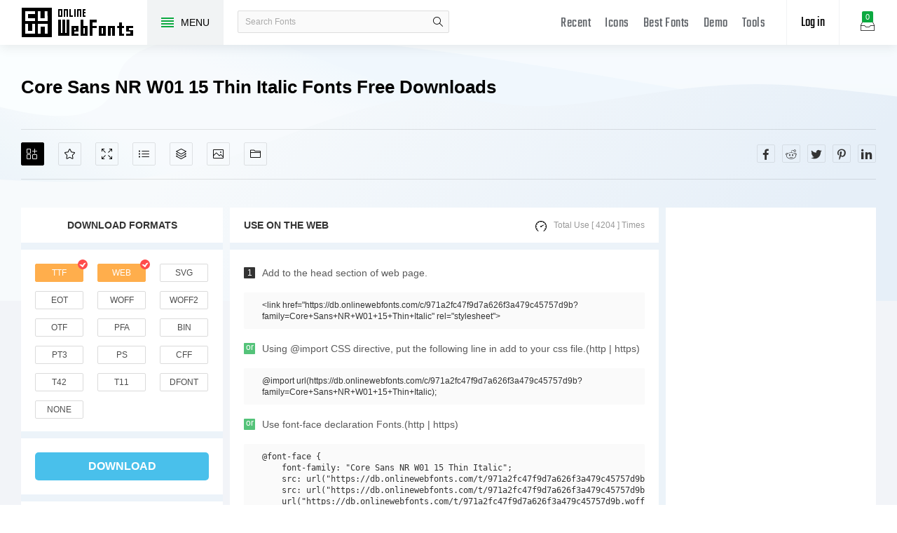

--- FILE ---
content_type: text/html; charset=UTF-8
request_url: https://www.onlinewebfonts.com/download/971a2fc47f9d7a626f3a479c45757d9b
body_size: 7611
content:
<!doctype html>
<html>
<head>
<meta charset="utf-8">
<title>Core Sans NR W01 15 Thin Italic 1.1 Fonts Free Download - OnlineWebFonts.COM</title>
<meta name="keywords" content="Core Sans NR W01 15 Thin Italic font Core,Sans,NR,W01,15,Thin,Italic, Lee, Hyun-Seung ; Hahm, Dae-Hoon ; Ham, Min-Joo Core Sans NR W01 15 Thin Italic fonts,WEB Core Sans NR W01 15 Thin Italic fonts">
<meta name="description" content="Lee, Hyun-Seung ; Hahm, Dae-Hoon ; Ham, Min-Joo Core Sans NR W01 15 Thin Italic NOTIFICATION OF LICENSE AGREEMENT You may use this font as permitted by the EULA for the product in which this font is included to display and print content. You may only (i) embed this font in content as permitted by th...">
<meta http-equiv="X-UA-Compatible" content="IE=edge,chrome=1">
<meta http-equiv="Content-Language" content="en-us">
<meta name="viewport" content="width=device-width,initial-scale=1.0"/>
<meta http-equiv="Cache-Control" content="no-transform"/>
<meta property="og:title" content="Core Sans NR W01 15 Thin Italic 1.1 Fonts Free Download" data-dynamic="true" />
<meta property="og:site_name" content="OnlineWebFonts" data-dynamic="true" />
<meta property="og:url" content="https://www.onlinewebfonts.com/download/971a2fc47f9d7a626f3a479c45757d9b" />
<meta property="og:description" content="Lee, Hyun-Seung ; Hahm, Dae-Hoon ; Ham, Min-Joo Core Sans NR W01 15 Thin Italic NOTIFICATION OF LICENSE AGREEMENT You may use this font as permitted by the EULA for the product in which this font is included to display and print content. You may only (i) embed this font in content as permitted by th..."  data-dynamic="true" />
<meta property="og:type" content="article" data-dynamic="true" />
<meta property="og:image" content="https://pic.onlinewebfonts.com/screenshots/971a2fc47f9d7a626f3a479c45757d9b.jpg" />
<meta property="og:image:type" content="image/png" data-dynamic="true">
<meta property="og:image:width" content="512"  data-dynamic="true" />
<meta property="og:image:height" content="512"  data-dynamic="true" />
<link rel="preconnect" href="https://static.onlinewebfonts.com">
<link rel="preconnect" href="https://pic.onlinewebfonts.com">
<link rel="preload" href="https://static.onlinewebfonts.com/fonts/icon/font/Teko.woff2" as="font" type="font/woff2" crossorigin>
<link rel="preload" href="https://static.onlinewebfonts.com/fonts/icon/onlinewebfonts.woff2" as="font" type="font/woff2" crossorigin>
<link rel="shortcut icon" href="https://www.onlinewebfonts.com/favicon.ico"/>
<link href="https://static.onlinewebfonts.com/fonts/css/public.css" rel="stylesheet" type="text/css">
<link href="https://static.onlinewebfonts.com/fonts/css/index.css" rel="stylesheet" type="text/css">
<link href="https://static.onlinewebfonts.com/fonts/css/mobile.css" rel="stylesheet" type="text/css">
<script src="https://static.onlinewebfonts.com/fonts/js/jquery.js" type="text/javascript"></script>
<script src="https://static.onlinewebfonts.com/fonts/js/class.js" type="text/javascript"></script>
<script src="https://static.onlinewebfonts.com/fonts/js/index.js" type="text/javascript"></script>
</head>

<body>
<!-- header -->
<header id="header">
<h1 class="home"><a href="https://www.onlinewebfonts.com/fonts">Free fonts</a><div class="_a"></div></h1>
<button class="menu"><div><i></i><i></i><i></i><i></i></div><font>MENU</font></button>
<div class="search">
<button class="show"><i class="i-magnifier"></i></button>
<form action="https://www.onlinewebfonts.com/search" method="get" onSubmit="return This.onSubmit(this);">
    <input name="q" class="keywords" type="text" value="" placeholder="Search Fonts"/>
    <button class="submit" type="submit"><i class="i-magnifier"></i>search</button>
</form>
</div>
<div class="collection">
<button class="i-hard-drive" data-title="View your selected fonts"><font>0</font></button>
</div>
<div class="login">
<button class="io">Log in</button></div>
<button class="i-grid" id="openmenu" aria-label="Menu"></button>
<nav id="nav">
<h2><a href="https://www.onlinewebfonts.com/recent">Recent</a></h2>
<h2><a href="https://www.onlinewebfonts.com/icon" target="_blank">Icons</a></h2>
<h2><a href="https://www.onlinewebfonts.com/top">Best Fonts</a></h2>
<h2><a href="https://www.onlinewebfonts.com/demo">Demo</a></h2>
<h2><a href="https://www.onlinewebfonts.com/tools">Tools</a></h2>
</nav>

</header>
<!-- header -->
<nav id="menu">
<div class="head"><font>Classifications</font><button class="i-times" aria-label="Open Menu"></button></div>
<div class="nav"><a href="https://www.onlinewebfonts.com/login">Register / Log in</a>    <a href="https://www.onlinewebfonts.com/art" c="48">Art Fonts</a>
    <a href="https://www.onlinewebfonts.com/festival">Festival Fonts</a>
    <a href="https://www.onlinewebfonts.com/logo" c="27">Logo Fonts</a>
    <a href="https://www.onlinewebfonts.com/pattern">Pattern Fonts</a>
    <a href="https://www.onlinewebfonts.com/refining">Refining Fonts</a>
    <a href="https://www.onlinewebfonts.com/handwriting">Handwriting Fonts</a>
</div>
<div class="share"><button aria-label="Share facebook" data="facebook" class="i-facebook"></button><button aria-label="Share reddit" data="reddit" class="i-reddit"></button><button aria-label="Share twitter" data="twitter" class="i-twitter"></button><button aria-label="Share pinterest" data="pinterest" class="i-pinterest"></button><button aria-label="Share linkedin" data="linkedin" class="i-linkedin"></button></div></nav>
<!-- body -->
<!-- collection -->
<aside id="box">
<div class="empty">
  <div class="txt"><font>ㄟ(‧‧) (‧‧)ㄟ</font><span>You have to select some fonts 
 to get them.</span>
<small>OR</small>
<hr/>
<a href="https://www.onlinewebfonts.com/ttf-converter">Upload fonts</a>
</div>
</div>

<div class="layer"><button class="close" data-title="Close"></button><i class="i-photo"></i><font>0</font></div>
<div class="title">Selected Fonts<button class="i-remove-all" data-title="Remove All" aria-label="Remove"></button></div>
<ul></ul>
<div class="format">
<div class="ck"><input type="checkbox" data-id="ttf" id="box_ttf"  checked/><label for="box_ttf"><strong>ttf</strong></label></div><div class="ck"><input type="checkbox" data-id="web" id="box_web"  checked/><label for="box_web" data-title="@font-face Web Fonts Format"><strong>web</strong></label></div><div class="ck"><input type="checkbox" data-id="svg" id="box_svg" /><label for="box_svg"><strong>svg</strong></label></div><div class="ck"><input type="checkbox" data-id="eot" id="box_eot" /><label for="box_eot"><strong>eot</strong></label></div><div class="ck"><input type="checkbox" data-id="woff" id="box_woff" /><label for="box_woff"><strong>woff</strong></label></div><div class="ck"><input type="checkbox" data-id="woff2" id="box_woff2" /><label for="box_woff2"><strong>woff2</strong></label></div><div class="ck"><input type="checkbox" data-id="otf" id="box_otf" /><label for="box_otf"><strong>otf</strong></label></div><div class="ck"><input type="checkbox" data-id="pfa" id="box_pfa" /><label for="box_pfa"><strong>pfa</strong></label></div><div class="ck"><input type="checkbox" data-id="bin" id="box_bin" /><label for="box_bin"><strong>bin</strong></label></div><div class="ck"><input type="checkbox" data-id="pt3" id="box_pt3" /><label for="box_pt3"><strong>pt3</strong></label></div><div class="ck"><input type="checkbox" data-id="ps" id="box_ps" /><label for="box_ps"><strong>ps</strong></label></div><div class="ck"><input type="checkbox" data-id="cff" id="box_cff" /><label for="box_cff"><strong>cff</strong></label></div><div class="ck"><input type="checkbox" data-id="t42" id="box_t42" /><label for="box_t42"><strong>t42</strong></label></div><div class="ck"><input type="checkbox" data-id="t11" id="box_t11" /><label for="box_t11"><strong>t11</strong></label></div><div class="ck"><input type="checkbox" data-id="dfont" id="box_dfont" /><label for="box_dfont"><strong>dfont</strong></label></div><div class="ck"><input type="checkbox" data-id="none" id="box_none" /><label for="box_none"><strong>none</strong></label></div></div>
<div class="ads"><script async src="https://pagead2.googlesyndication.com/pagead/js/adsbygoogle.js?client=ca-pub-2876400707570643"
     crossorigin="anonymous"></script>
<!-- 300X250 -->
<ins class="adsbygoogle"
     style="display:inline-block;width:300px;height:250px"
     data-ad-client="ca-pub-2876400707570643"
     data-ad-slot="3790471219"></ins>
<script>
     (adsbygoogle = window.adsbygoogle || []).push({});
</script></div>
<div class="download">
  <div class="db">
    <button data="downloads" class="i-download">Downloads</button>
    <button data="cdn" class="i-speedometer">CDN</button>
</div>
</aside>
<!-- collection -->
<section id="body">
<div id="view">
  <div class="info" auto="true">
  <h2>Core Sans NR W01 15 Thin Italic Fonts Free Downloads</h2>
  <div class="test">
  <div class="i" data="public" hash="971a2fc47f9d7a626f3a479c45757d9b" var-title="Core Sans NR W01 15 Thin Italic">
      <button data="add" class="i-add-icon" data-title="Add to collection" aria-label="Add"></button>
      <button data="favorites" class="i-star" data-title="Add to favorites" aria-label="Favorites"></button>
      <div class="use">
      <button class="i-size-fullscreen" data-title="View demo" for="Demo" aria-label="Demo"></button>
      <button class="i-list" data-title="View glyphs" for="Glyphs" aria-label="Glyphs"></button>
      <button class="i-layers" data-title="View package" for="Package" aria-label="Package"></button>
      <button class="i-picture" data-title="New add icons" for="Icons" aria-label="Icons"></button>
      <button class="i-folder-alt" data-title="New add fonts" for="Fonts" aria-label="Fonts"></button>
      </div>
  </div>
<div class="share"><button aria-label="Share facebook" data="facebook" class="i-facebook"></button><button aria-label="Share reddit" data="reddit" class="i-reddit"></button><button aria-label="Share twitter" data="twitter" class="i-twitter"></button><button aria-label="Share pinterest" data="pinterest" class="i-pinterest"></button><button aria-label="Share linkedin" data="linkedin" class="i-linkedin"></button></div>  </div>
  
  <div class="left">
    <div class="dt">Download Formats</div> 
    <div class="formats">
<input data-id="ttf" id="v_ttf" type="checkbox" checked><label for="v_ttf">ttf</label><input data-id="web" id="v_web" type="checkbox" checked><label for="v_web" data-title="@font-face Web Fonts Format">web</label><input data-id="svg" id="v_svg" type="checkbox"><label for="v_svg">svg</label><input data-id="eot" id="v_eot" type="checkbox"><label for="v_eot">eot</label><input data-id="woff" id="v_woff" type="checkbox"><label for="v_woff">woff</label><input data-id="woff2" id="v_woff2" type="checkbox"><label for="v_woff2">woff2</label><input data-id="otf" id="v_otf" type="checkbox"><label for="v_otf">otf</label><input data-id="pfa" id="v_pfa" type="checkbox"><label for="v_pfa">pfa</label><input data-id="bin" id="v_bin" type="checkbox"><label for="v_bin">bin</label><input data-id="pt3" id="v_pt3" type="checkbox"><label for="v_pt3">pt3</label><input data-id="ps" id="v_ps" type="checkbox"><label for="v_ps">ps</label><input data-id="cff" id="v_cff" type="checkbox"><label for="v_cff">cff</label><input data-id="t42" id="v_t42" type="checkbox"><label for="v_t42">t42</label><input data-id="t11" id="v_t11" type="checkbox"><label for="v_t11">t11</label><input data-id="dfont" id="v_dfont" type="checkbox"><label for="v_dfont">dfont</label><input data-id="none" id="v_none" type="checkbox"><label for="v_none">none</label></div>
<button class="download">download</button>
<div class="explanation">
      <div class="fbox"><span>Version : </span><font>1.1</font></div>
      <div class="fbox"><span>Style : </span><font><a href="https://www.onlinewebfonts.com/type/Regular">Regular</a></font></div>
      <div class="fbox"><span>Size : </span><font>54.51 Kbps</font></div>
      <div class="fbox"><span>Update : </span><font>Wed, 13 Jan 2016 13:42:43 +0800</font></div>
      <div class="fbox"><span>Author : </span><font><a href="https://www.onlinewebfonts.com/author/Lee,_Hyun-Seung_;_Hahm,_Dae-Hoon_;_Ham,_Min-Joo">Lee, Hyun-Seung ; Hahm, Dae-Hoon ; Ham, Min-Joo</a></font></div>
      <div class="fbox"><span>TAG's : </span><font><a href="https://www.onlinewebfonts.com/tag/CORE">CORE</a><a href="https://www.onlinewebfonts.com/tag/Sans">Sans</a><a href="https://www.onlinewebfonts.com/tag/Thin">Thin</a><a href="https://www.onlinewebfonts.com/tag/Italic">Italic</a></font></div>
    </div>
  </div>
  <div class="right">
  <div class="web">
<div class="dt"><font>Use on the web</font><i class="i-speedometer">Total Use [ 4204 ] times</i></div>
<div class="i"><i>1</i><font>Add to the head section of web page.</font></div>
<div class="v">
  &lt;link href="https://db.onlinewebfonts.com/c/971a2fc47f9d7a626f3a479c45757d9b?family=Core+Sans+NR+W01+15+Thin+Italic" rel="stylesheet"&gt; 
</div>
<div class="i"><i class="o">or</i><font>Using @import CSS directive, put the following line in add to your css file.(http | https)</font></div>
<div class="v">
  @import url(https://db.onlinewebfonts.com/c/971a2fc47f9d7a626f3a479c45757d9b?family=Core+Sans+NR+W01+15+Thin+Italic); 
</div>
<div class="i"><i class="o">or</i><font>Use font-face declaration Fonts.(http | https)</font></div>
<div class="v" style="max-height:150px;">
<pre>
@font-face {
    font-family: "Core Sans NR W01 15 Thin Italic";
    src: url("https://db.onlinewebfonts.com/t/971a2fc47f9d7a626f3a479c45757d9b.eot");
    src: url("https://db.onlinewebfonts.com/t/971a2fc47f9d7a626f3a479c45757d9b.eot?#iefix")format("embedded-opentype"),
    url("https://db.onlinewebfonts.com/t/971a2fc47f9d7a626f3a479c45757d9b.woff2")format("woff2"),
    url("https://db.onlinewebfonts.com/t/971a2fc47f9d7a626f3a479c45757d9b.woff")format("woff"),
    url("https://db.onlinewebfonts.com/t/971a2fc47f9d7a626f3a479c45757d9b.ttf")format("truetype"),
    url("https://db.onlinewebfonts.com/t/971a2fc47f9d7a626f3a479c45757d9b.svg#Core Sans NR W01 15 Thin Italic")format("svg");
}
</pre>
</div>
<div class="i"><i>2</i><font>CSS rules to specify fonts </font></div>
<div class="v">
  font-family: "Core Sans NR W01 15 Thin Italic";
</div>
</div>
    <div class="ads"><script async src="https://pagead2.googlesyndication.com/pagead/js/adsbygoogle.js?client=ca-pub-2876400707570643"
     crossorigin="anonymous"></script>
<!-- 300x600 -->
<ins class="adsbygoogle"
     style="display:inline-block;width:300px;height:600px"
     data-ad-client="ca-pub-2876400707570643"
     data-ad-slot="2275088417"></ins>
<script>
     (adsbygoogle = window.adsbygoogle || []).push({});
</script></div>
  </div>
  </div>
  <div class="demo" auto="true" set="Demo">
  <div class="bt">demo</div>
  <div class="test">
  <button class="color" data-title="Settings color" data="color" to="#view .demo .txt"></button>
  <input class="text" type="text" placeholder="Type here to preview text" value="" data="preview" to="#view .demo .txt">
  <div class="s" to="#view .demo .txt">
  <span>90</span><small>px</small>
    <div class="n">
      <div class="z"><button data="range"></button></div>
    </div>
  </div>
  </div>
  <div class="dt" ProSet="Demo" load="0">
    <div class="ads"><script async src="https://pagead2.googlesyndication.com/pagead/js/adsbygoogle.js?client=ca-pub-2876400707570643"
     crossorigin="anonymous"></script>
<!-- 300X250 -->
<ins class="adsbygoogle"
     style="display:inline-block;width:300px;height:250px"
     data-ad-client="ca-pub-2876400707570643"
     data-ad-slot="3790471219"></ins>
<script>
     (adsbygoogle = window.adsbygoogle || []).push({});
</script></div>
    <div class="txt" load="1" style='font-family:"F87b1LeYj"'>
    Sample Text:<br/>
    ABCDEFGHIJKLMNOPQRSTUVWXYZ 1234567890 abcdefghijklmnopqrstuvwxyz /*-+~!@#$%^&amp;*()-=_+{}[]:;&quot;'|\&lt;&gt;.? <br/>
    Trademark:<br/>
    Core Sans NR 15 Thin Italic is a trademark of S-Core Co., Ltd..<br/>
    Explanation:<br/>
    Copyright (c) 2013 by S-Core Co., Ltd.. All rights reserved.<br/>
    License:<br/>
    NOTIFICATION OF LICENSE AGREEMENT You may use this font as permitted by the EULA for the product in which this font is included to display and print content. You may only (i) embed this font in content as permitted by the embedding restrictions included in this font; and (ii) temporarily download this font to a printer or other output device to help print content.<br/>
    Copyright:<br/>
    Copyright (c) 2013 by S-Core Co., Ltd.. All rights reserved.<br/>
    </div>
<div class="te">t<br>e<br>x<br>t<br></div>
  </div>
  </div>
  <div class="glyphs" auto="true" set="Glyphs">
  <div class="bt">glyphs</div>
  <style>#view .glyphs ul li font{font-family:"F87b1LeYj";}</style>
  <ul>
  <li data-title="uni0021"><font>!</font></li><li data-title="quotedbl"><font>"</font></li><li data-title="numbersign"><font>#</font></li><li data-title="dollar"><font>$</font></li><li data-title="percent"><font>%</font></li><li data-title="ampersand"><font>&</font></li><li data-title="quotesingle"><font>'</font></li><li data-title="parenleft"><font>(</font></li><li data-title="parenright"><font>)</font></li><li data-title="asterisk"><font>*</font></li><li data-title="plus"><font>+</font></li><li data-title="comma"><font>,</font></li><li data-title="hyphen"><font>-</font></li><li data-title="period"><font>.</font></li><li data-title="slash"><font>/</font></li><li data-title="zero"><font>0</font></li><li data-title="one"><font>1</font></li><li data-title="two"><font>2</font></li><li data-title="three"><font>3</font></li><li data-title="four"><font>4</font></li><li data-title="five"><font>5</font></li><li data-title="six"><font>6</font></li><li data-title="seven"><font>7</font></li><li data-title="eight"><font>8</font></li><li data-title="nine"><font>9</font></li><li data-title="colon"><font>:</font></li><li data-title="semicolon"><font>;</font></li><li data-title="less"><font><</font></li><li data-title="equal"><font>=</font></li><li data-title="greater"><font>></font></li><li data-title="question"><font>?</font></li><li data-title="at"><font>@</font></li><li data-title="A"><font>A</font></li><li data-title="B"><font>B</font></li><li data-title="C"><font>C</font></li><li data-title="D"><font>D</font></li><li data-title="E"><font>E</font></li><li data-title="F"><font>F</font></li><li data-title="G"><font>G</font></li><li data-title="H"><font>H</font></li><li data-title="I"><font>I</font></li><li data-title="J"><font>J</font></li><li data-title="K"><font>K</font></li><li data-title="L"><font>L</font></li><li data-title="M"><font>M</font></li><li data-title="N"><font>N</font></li><li data-title="O"><font>O</font></li><li data-title="P"><font>P</font></li><li data-title="Q"><font>Q</font></li><li data-title="R"><font>R</font></li><li data-title="S"><font>S</font></li><li data-title="T"><font>T</font></li><li data-title="U"><font>U</font></li><li data-title="V"><font>V</font></li><li data-title="W"><font>W</font></li><li data-title="X"><font>X</font></li><li data-title="Y"><font>Y</font></li><li data-title="Z"><font>Z</font></li>  <li data="more"><button>more</button></li>
  </ul>
  </div>
  <div class="icons" auto="true" set="Icons">
  <div class="bt">New add icons<a href="https://www.onlinewebfonts.com/icon" target="_blank" class="i-shuffle" title="New add icons"></a></div>
  <ul id="icons">
<li><a href="https://www.onlinewebfonts.com/icon/326954"><img src="https://pic.onlinewebfonts.com/thumbnails/icons_326954.svg" width="60" height="60" alt="M"><font>M</font></a></li><li><a href="https://www.onlinewebfonts.com/icon/633197"><img src="https://pic.onlinewebfonts.com/thumbnails/icons_633197.svg" width="60" height="60" alt="Delete"><font>Delete</font></a></li><li><a href="https://www.onlinewebfonts.com/icon/424008"><img src="https://pic.onlinewebfonts.com/thumbnails/icons_424008.svg" width="60" height="60" alt="fingerprint"><font>fingerprint</font></a></li><li><a href="https://www.onlinewebfonts.com/icon/8673"><img src="https://pic.onlinewebfonts.com/thumbnails/icons_8673.svg" width="60" height="60" alt="Soup ladle hand drawn tool"><font>Soup ladle hand drawn tool</font></a></li><li><a href="https://www.onlinewebfonts.com/icon/123008"><img src="https://pic.onlinewebfonts.com/thumbnails/icons_123008.svg" width="60" height="60" alt="Icon"><font>Icon</font></a></li><li><a href="https://www.onlinewebfonts.com/icon/662310"><img src="https://pic.onlinewebfonts.com/thumbnails/icons_662310.svg" width="60" height="60" alt="Icon wenben"><font>Icon wenben</font></a></li><li><a href="https://www.onlinewebfonts.com/icon/69219"><img src="https://pic.onlinewebfonts.com/thumbnails/icons_69219.svg" width="60" height="60" alt="Ascending Arrow"><font>Ascending Arrow</font></a></li><li><a href="https://www.onlinewebfonts.com/icon/287351"><img src="https://pic.onlinewebfonts.com/thumbnails/icons_287351.svg" width="60" height="60" alt="qinzi"><font>qinzi</font></a></li><li><a href="https://www.onlinewebfonts.com/icon/578928"><img src="https://pic.onlinewebfonts.com/thumbnails/icons_578928.svg" width="60" height="60" alt="Password"><font>Password</font></a></li><li><a href="https://www.onlinewebfonts.com/icon/84524"><img src="https://pic.onlinewebfonts.com/thumbnails/icons_84524.svg" width="60" height="60" alt="Price"><font>Price</font></a></li><li><a href="https://www.onlinewebfonts.com/icon/20281"><img src="https://pic.onlinewebfonts.com/thumbnails/icons_20281.svg" width="60" height="60" alt="Mute volume"><font>Mute volume</font></a></li><li><a href="https://www.onlinewebfonts.com/icon/141734"><img src="https://pic.onlinewebfonts.com/thumbnails/icons_141734.svg" width="60" height="60" alt="eye"><font>eye</font></a></li><li><a href="https://www.onlinewebfonts.com/icon/68426"><img src="https://pic.onlinewebfonts.com/thumbnails/icons_68426.svg" width="60" height="60" alt="Dollar yen money exchange symbol with arrows circle"><font>Dollar yen money exchange symbol with arrows circle</font></a></li><li><a href="https://www.onlinewebfonts.com/icon/694763"><img src="https://pic.onlinewebfonts.com/thumbnails/icons_694763.svg" width="60" height="60" alt="Phone"><font>Phone</font></a></li><li><a href="https://www.onlinewebfonts.com/icon/273050"><img src="https://pic.onlinewebfonts.com/thumbnails/icons_273050.svg" width="60" height="60" alt="get accommodation"><font>get accommodation</font></a></li><li><a href="https://www.onlinewebfonts.com/icon/555848"><img src="https://pic.onlinewebfonts.com/thumbnails/icons_555848.svg" width="60" height="60" alt="link"><font>link</font></a></li><li><a href="https://www.onlinewebfonts.com/icon/44662"><img src="https://pic.onlinewebfonts.com/thumbnails/icons_44662.svg" width="60" height="60" alt="Catania metro logo"><font>Catania metro logo</font></a></li><li><a href="https://www.onlinewebfonts.com/icon/273390"><img src="https://pic.onlinewebfonts.com/thumbnails/icons_273390.svg" width="60" height="60" alt="friending"><font>friending</font></a></li><li><a href="https://www.onlinewebfonts.com/icon/410853"><img src="https://pic.onlinewebfonts.com/thumbnails/icons_410853.svg" width="60" height="60" alt="Research arrangement"><font>Research arrangement</font></a></li><li><a href="https://www.onlinewebfonts.com/icon/263269"><img src="https://pic.onlinewebfonts.com/thumbnails/icons_263269.svg" width="60" height="60" alt="remind"><font>remind</font></a></li><li><a href="https://www.onlinewebfonts.com/icon/227115"><img src="https://pic.onlinewebfonts.com/thumbnails/icons_227115.svg" width="60" height="60" alt="gezico f shujuliebiao "><font>gezico f shujuliebiao </font></a></li><li><a href="https://www.onlinewebfonts.com/icon/99282"><img src="https://pic.onlinewebfonts.com/thumbnails/icons_99282.svg" width="60" height="60" alt="Inch below"><font>Inch below</font></a></li><li><a href="https://www.onlinewebfonts.com/icon/223668"><img src="https://pic.onlinewebfonts.com/thumbnails/icons_223668.svg" width="60" height="60" alt="sj "><font>sj </font></a></li><li><a href="https://www.onlinewebfonts.com/icon/631206"><img src="https://pic.onlinewebfonts.com/thumbnails/icons_631206.svg" width="60" height="60" alt="Power management"><font>Power management</font></a></li></ul>
  </div>
  <div class="fonts" auto="true" set="Fonts">
  <div class="bt" style="margin-top:20px;">New add fonts<a href="https://www.onlinewebfonts.com/top" class="i-shuffle" title="best icons"></a></div>
<ul id="ul" ads="false" data-id="ulfonts">
<li><div class="item"><a href="https://www.onlinewebfonts.com/download/68b845c2fe36a98736470dce5b44c446" class="a">Cambridge W01 Bold Expanded It</a>
  <div class="img"><img src="https://pic.onlinewebfonts.com/fonts/image/square/68b845c2fe36a98736470dce5b44c446.jpg" width="280" height="180" alt="Cambridge W01 Bold Expanded It"></div><div class="i" data="public" hash="68b845c2fe36a98736470dce5b44c446" var-title="Cambridge W01 Bold Expanded It">
      <button data="add" class="i-add-icon" data-title="Add to collection" aria-label="Add"></button>
      <button data="favorites" class="i-star" data-title="Add to favorites" aria-label="Favorites"></button>
      <button data="download" class="i-download" data-title="Downloads" aria-label="Downloads"></button>
      <button data="glyphs" class="i-review" data-title="Fonts Glyphs" aria-label="Glyphs"></button>
      <button data="web" class="i-globe" data-title="Use on the web" aria-label="Embed"></button>
      <button data="demo" class="i-size-fullscreen" data-title="View demo" aria-label="Demo"></button></div><div class="info">
  <font>other Fonts</font>
  <span>Downloads [ 2935 ]</span>
  </div></div></li>
<li><div class="item"><a href="https://www.onlinewebfonts.com/download/68251f2488a696dfc4d138c9f7dca413" class="a">SpotEvent</a>
  <div class="img"><img src="https://pic.onlinewebfonts.com/fonts/image/square/68251f2488a696dfc4d138c9f7dca413.jpg" width="280" height="180" alt="SpotEvent"></div><div class="i" data="public" hash="68251f2488a696dfc4d138c9f7dca413" var-title="SpotEvent">
      <button data="add" class="i-add-icon" data-title="Add to collection" aria-label="Add"></button>
      <button data="favorites" class="i-star" data-title="Add to favorites" aria-label="Favorites"></button>
      <button data="download" class="i-download" data-title="Downloads" aria-label="Downloads"></button>
      <button data="glyphs" class="i-review" data-title="Fonts Glyphs" aria-label="Glyphs"></button>
      <button data="web" class="i-globe" data-title="Use on the web" aria-label="Embed"></button>
      <button data="demo" class="i-size-fullscreen" data-title="View demo" aria-label="Demo"></button></div><div class="info">
  <font>other Fonts</font>
  <span>Downloads [ 2999 ]</span>
  </div></div></li>
<li><div class="item"><a href="https://www.onlinewebfonts.com/download/0ac83caa046089325f92103d351c36ef" class="a">Sicula LT W01 Oblique</a>
  <div class="img"><img src="https://pic.onlinewebfonts.com/fonts/image/square/0ac83caa046089325f92103d351c36ef.jpg" width="280" height="180" alt="Sicula LT W01 Oblique"></div><div class="i" data="public" hash="0ac83caa046089325f92103d351c36ef" var-title="Sicula LT W01 Oblique">
      <button data="add" class="i-add-icon" data-title="Add to collection" aria-label="Add"></button>
      <button data="favorites" class="i-star" data-title="Add to favorites" aria-label="Favorites"></button>
      <button data="download" class="i-download" data-title="Downloads" aria-label="Downloads"></button>
      <button data="glyphs" class="i-review" data-title="Fonts Glyphs" aria-label="Glyphs"></button>
      <button data="web" class="i-globe" data-title="Use on the web" aria-label="Embed"></button>
      <button data="demo" class="i-size-fullscreen" data-title="View demo" aria-label="Demo"></button></div><div class="info">
  <font>other Fonts</font>
  <span>Downloads [ 3536 ]</span>
  </div></div></li>
<li><div class="item"><a href="https://www.onlinewebfonts.com/download/daa3a895b778e70123f8b5ffead49a0b" class="a">Addison West Drop W00 Regular</a>
  <div class="img"><img src="https://pic.onlinewebfonts.com/fonts/image/square/daa3a895b778e70123f8b5ffead49a0b.jpg" width="280" height="180" alt="Addison West Drop W00 Regular"></div><div class="i" data="public" hash="daa3a895b778e70123f8b5ffead49a0b" var-title="Addison West Drop W00 Regular">
      <button data="add" class="i-add-icon" data-title="Add to collection" aria-label="Add"></button>
      <button data="favorites" class="i-star" data-title="Add to favorites" aria-label="Favorites"></button>
      <button data="download" class="i-download" data-title="Downloads" aria-label="Downloads"></button>
      <button data="glyphs" class="i-review" data-title="Fonts Glyphs" aria-label="Glyphs"></button>
      <button data="web" class="i-globe" data-title="Use on the web" aria-label="Embed"></button>
      <button data="demo" class="i-size-fullscreen" data-title="View demo" aria-label="Demo"></button></div><div class="info">
  <font>other Fonts</font>
  <span>Downloads [ 3962 ]</span>
  </div></div></li>
<li><div class="item"><a href="https://www.onlinewebfonts.com/download/176eb30309b4343422efc1b92074fdb6" class="a">Karma Bold</a>
  <div class="img"><img src="https://pic.onlinewebfonts.com/fonts/image/square/176eb30309b4343422efc1b92074fdb6.jpg" width="280" height="180" alt="Karma Bold"></div><div class="i" data="public" hash="176eb30309b4343422efc1b92074fdb6" var-title="Karma Bold">
      <button data="add" class="i-add-icon" data-title="Add to collection" aria-label="Add"></button>
      <button data="favorites" class="i-star" data-title="Add to favorites" aria-label="Favorites"></button>
      <button data="download" class="i-download" data-title="Downloads" aria-label="Downloads"></button>
      <button data="glyphs" class="i-review" data-title="Fonts Glyphs" aria-label="Glyphs"></button>
      <button data="web" class="i-globe" data-title="Use on the web" aria-label="Embed"></button>
      <button data="demo" class="i-size-fullscreen" data-title="View demo" aria-label="Demo"></button></div><div class="info">
  <font>other Fonts</font>
  <span>Downloads [ 3919 ]</span>
  </div></div></li>
<li><div class="item"><a href="https://www.onlinewebfonts.com/download/e04d1878601652744c1d71548abd1d6f" class="a">Georgia W01 Regular</a>
  <div class="img"><img src="https://pic.onlinewebfonts.com/fonts/image/square/e04d1878601652744c1d71548abd1d6f.jpg" width="280" height="180" alt="Georgia W01 Regular"></div><div class="i" data="public" hash="e04d1878601652744c1d71548abd1d6f" var-title="Georgia W01 Regular">
      <button data="add" class="i-add-icon" data-title="Add to collection" aria-label="Add"></button>
      <button data="favorites" class="i-star" data-title="Add to favorites" aria-label="Favorites"></button>
      <button data="download" class="i-download" data-title="Downloads" aria-label="Downloads"></button>
      <button data="glyphs" class="i-review" data-title="Fonts Glyphs" aria-label="Glyphs"></button>
      <button data="web" class="i-globe" data-title="Use on the web" aria-label="Embed"></button>
      <button data="demo" class="i-size-fullscreen" data-title="View demo" aria-label="Demo"></button></div><div class="info">
  <font>other Fonts</font>
  <span>Downloads [ 1428 ]</span>
  </div></div></li>
<li><div class="item"><a href="https://www.onlinewebfonts.com/download/8aa8ce73d507a23be687771b6615aa61" class="a">Sheepman W00 Bold</a>
  <div class="img"><img src="https://pic.onlinewebfonts.com/fonts/image/square/8aa8ce73d507a23be687771b6615aa61.jpg" width="280" height="180" alt="Sheepman W00 Bold"></div><div class="i" data="public" hash="8aa8ce73d507a23be687771b6615aa61" var-title="Sheepman W00 Bold">
      <button data="add" class="i-add-icon" data-title="Add to collection" aria-label="Add"></button>
      <button data="favorites" class="i-star" data-title="Add to favorites" aria-label="Favorites"></button>
      <button data="download" class="i-download" data-title="Downloads" aria-label="Downloads"></button>
      <button data="glyphs" class="i-review" data-title="Fonts Glyphs" aria-label="Glyphs"></button>
      <button data="web" class="i-globe" data-title="Use on the web" aria-label="Embed"></button>
      <button data="demo" class="i-size-fullscreen" data-title="View demo" aria-label="Demo"></button></div><div class="info">
  <font>other Fonts</font>
  <span>Downloads [ 1746 ]</span>
  </div></div></li>
<li><div class="item"><a href="https://www.onlinewebfonts.com/download/04e3b1cbb9ede44586ba9dcda5b50434" class="a">Maya Samuels W00 Bold</a>
  <div class="img"><img src="https://pic.onlinewebfonts.com/fonts/image/square/04e3b1cbb9ede44586ba9dcda5b50434.jpg" width="280" height="180" alt="Maya Samuels W00 Bold"></div><div class="i" data="public" hash="04e3b1cbb9ede44586ba9dcda5b50434" var-title="Maya Samuels W00 Bold">
      <button data="add" class="i-add-icon" data-title="Add to collection" aria-label="Add"></button>
      <button data="favorites" class="i-star" data-title="Add to favorites" aria-label="Favorites"></button>
      <button data="download" class="i-download" data-title="Downloads" aria-label="Downloads"></button>
      <button data="glyphs" class="i-review" data-title="Fonts Glyphs" aria-label="Glyphs"></button>
      <button data="web" class="i-globe" data-title="Use on the web" aria-label="Embed"></button>
      <button data="demo" class="i-size-fullscreen" data-title="View demo" aria-label="Demo"></button></div><div class="info">
  <font>other Fonts</font>
  <span>Downloads [ 2815 ]</span>
  </div></div></li>
<li><div class="item"><a href="https://www.onlinewebfonts.com/download/d3bedadf6b509aa3d3eb35bc0fdadfb6" class="a">Cool Weekdays Demo</a>
  <div class="img"><img src="https://pic.onlinewebfonts.com/fonts/image/square/d3bedadf6b509aa3d3eb35bc0fdadfb6.jpg" width="280" height="180" alt="Cool Weekdays Demo"></div><div class="i" data="public" hash="d3bedadf6b509aa3d3eb35bc0fdadfb6" var-title="Cool Weekdays Demo">
      <button data="add" class="i-add-icon" data-title="Add to collection" aria-label="Add"></button>
      <button data="favorites" class="i-star" data-title="Add to favorites" aria-label="Favorites"></button>
      <button data="download" class="i-download" data-title="Downloads" aria-label="Downloads"></button>
      <button data="glyphs" class="i-review" data-title="Fonts Glyphs" aria-label="Glyphs"></button>
      <button data="web" class="i-globe" data-title="Use on the web" aria-label="Embed"></button>
      <button data="demo" class="i-size-fullscreen" data-title="View demo" aria-label="Demo"></button></div><div class="info">
  <font>other Fonts</font>
  <span>Downloads [ 3497 ]</span>
  </div></div></li>
</ul>
  </div>
</div>
</section>
<!--section-->
<!-- footer -->
<footer id="footer">
  <div auto="true">
<div class="head">
    <div class="logo"></div>
    <div class="a">
    <a href="https://www.onlinewebfonts.com/fonts">Web Fonts</a><font>|</font><a href="https://www.onlinewebfonts.com/designers">Designers</a><font>|</font><a href="https://www.onlinewebfonts.com/fontstyle">Style</a><font>|</font><a href="https://www.onlinewebfonts.com/tags">Tags</a><font>|</font><a href="https://www.onlinewebfonts.com/package">Package</a><font>|</font><a href="https://www.onlinewebfonts.com/letter_a">Letter Start Fonts</a>    </div>
  </div>
  <div class="webinfo">
    <div class="about">
    <div class="t">About Us</div>
    <p>OnlineWebFonts.COM is Internet most popular font online download website,offers more than 8,000,000 desktop and Web font products for you to preview and download.</p>
    </div>
    <div class="link">
      <div class="t">Resource Links</div>
    <a href="https://www.onlinewebfonts.com/icon/tools">PNG to SVG</a><a href="https://www.onlinewebfonts.com/tools-svg-edit">Svg Edit Tools</a><a href="https://www.onlinewebfonts.com/ttf-converter">TTF Converter</a><a href="https://www.onlinewebfonts.com/otf-converter">OTF Converter</a><a href="https://www.onlinewebfonts.com/svg-converter">SVG Converter</a><a href="https://www.onlinewebfonts.com/eot-converter">EOT Converter</a><a href="https://www.onlinewebfonts.com/woff-converter">WOFF Converter</a><a href="https://www.onlinewebfonts.com/woff2-converter">WOFF2 Converter</a><a href="https://www.onlinewebfonts.com/pfa-converter">PFA Converter</a><a href="https://www.onlinewebfonts.com/bin-converter">BIN Converter</a><a href="https://www.onlinewebfonts.com/pt3-converter">PT3 Converter</a><a href="https://www.onlinewebfonts.com/PS-converter">PS Converter</a><a href="https://www.onlinewebfonts.com/cff-converter">CFF Converter</a><a href="https://www.onlinewebfonts.com/t42-converter">T42 Converter</a><a href="https://www.onlinewebfonts.com/t11-converter">T11 Converter</a><a href="https://www.onlinewebfonts.com/dfont-converter">Dfont Converter</a><a href="https://www.onlinewebfonts.com/none-converter">NONE Converter</a><a href="https://www.onlinewebfonts.com/tools">ALL Tools</a><a href="https://www.onlinewebfonts.com/privacy">Privacy Policy</a>    <a href="javascript:__tcfapi('openunic')">Cookies settings</a>
    </div>
    <div class="subscribe">
    <div class="t">Email Subscribe</div>
    <div class="q">Keep me up to date with content, updates, and offers from Fonts. the E-Mail edition.</div>
    <form method="get">
    <input name="email" type="email" value="" placeholder="Email Address"/>
    <button aria-label="Subscribe">Submit</button>
    </form>
    </div>
  </div>
  <div class="foot">
  <div class="t">Designed by OnlineWebFonts and Powered by WordPress <br/>2015 - 2025 - Fonts All Free</div>
<div class="share"><button aria-label="Share facebook" data="facebook" class="i-facebook"></button><button aria-label="Share reddit" data="reddit" class="i-reddit"></button><button aria-label="Share twitter" data="twitter" class="i-twitter"></button><button aria-label="Share pinterest" data="pinterest" class="i-pinterest"></button><button aria-label="Share linkedin" data="linkedin" class="i-linkedin"></button></div>  </div>
  </div>
</footer>
<script async src="https://www.googletagmanager.com/gtag/js?id=G-X5G10XM1T1"></script>
<script>
  window.dataLayer = window.dataLayer || [];
  function gtag(){dataLayer.push(arguments);}
  gtag('js', new Date());
  gtag('config', 'G-X5G10XM1T1');
</script>
</body>
</html> 


--- FILE ---
content_type: text/html; charset=utf-8
request_url: https://www.google.com/recaptcha/api2/aframe
body_size: 267
content:
<!DOCTYPE HTML><html><head><meta http-equiv="content-type" content="text/html; charset=UTF-8"></head><body><script nonce="s9r7QO0JTyeXaukBlRXLwQ">/** Anti-fraud and anti-abuse applications only. See google.com/recaptcha */ try{var clients={'sodar':'https://pagead2.googlesyndication.com/pagead/sodar?'};window.addEventListener("message",function(a){try{if(a.source===window.parent){var b=JSON.parse(a.data);var c=clients[b['id']];if(c){var d=document.createElement('img');d.src=c+b['params']+'&rc='+(localStorage.getItem("rc::a")?sessionStorage.getItem("rc::b"):"");window.document.body.appendChild(d);sessionStorage.setItem("rc::e",parseInt(sessionStorage.getItem("rc::e")||0)+1);localStorage.setItem("rc::h",'1765658838782');}}}catch(b){}});window.parent.postMessage("_grecaptcha_ready", "*");}catch(b){}</script></body></html>

--- FILE ---
content_type: text/css
request_url: https://static.onlinewebfonts.com/fonts/css/index.css
body_size: 11059
content:
#body{float:left;height:auto;width:100%;margin-top:64px;position:relative;background-image:url(../img/sale-bg.svg);background-repeat:no-repeat;background-position:center top;background-color:#F8F9FA;}#header{float:left;height:64px;width:100%;box-shadow:0px 4px 15px rgba(0,0,0,0.08);background-color:#fff;position:fixed;z-index:50;color:#666;}#header .home{float:left;height:60px;width:180px;background-image:url(../img/logo.svg);background-repeat:no-repeat;background-position:1px 0px;margin-left:30px;margin-top:2px;position:relative;overflow:hidden;}._header#header .home{background-image:url(../img/logo.png);background-position:0px 0px;}#header .home a{text-indent:-900%;float:left;height:64px;width:100%;position:relative;z-index:2;}#header .home:hover{opacity:1;}#header .home ._a{float:left;height:50px;width:160px;position:absolute;left:1px;top:5px;overflow:hidden;background-color:#000;z-index:-1;}#header .search{float:left;position:relative;width:300px;}#header .search form{float:left;height:30px;width:100%;background-color:#fafafa;margin-top:15px;border-radius:2px;font-size:12px;border:1px solid #ddd;}#header .search form:hover{background-color:#fff;}#header .search .keywords{float:left;height:30px;width:calc(100% - 42px);border-top-width:0px;border-right-width:0px;border-bottom-width:0px;border-left-width:0px;color:#ccc;font-size:12px;line-height:30px;background-color:transparent;border:0px solid transparent;margin-left:10px;}#header .search .keywords::placeholder{color:#aaaaaa;}#header .search:hover .keywords::placeholder,#header .search:hover .keywords::-ms-input-placeholder,#header .search:hover .keywords::-webkit-input-placeholder{color:#ffffff;}#header .search:hover .keywords{color:#000;}#header .search .submit{float:right;height:30px;width:30px;background-color:#FFF;cursor:pointer;border:0px solid transparent;background-color:transparent;overflow:hidden;}#header .search .submit i{line-height:30px;text-align:center;float:right;height:30px;width:30px;color:#000;font-size:14px;font-weight:bold;}#header #openmenu,#header .search .show{color:#000;padding-right:20px;padding-left:20px;border-right:1px solid #F1F3F4;height:64px;float:left;line-height:64px;background-image:none;font-size:16px;display:none;}#header #nav{float:right;}#header #nav h2{float:left;position:relative;}#header #nav h2 a{color:#5f6368;font-family:Teko;font-size:20px;float:left;padding-right:10px;padding-left:10px;font-weight:normal;cursor:pointer;height:45px;padding-top:19px;letter-spacing:0.5px;}#header #nav h2 a:hover{background-color:#6F7F87;color:#FFF;}#header .menu{float:left;height:64px;background-color:#F1F3F4;padding-right:20px;padding-left:20px;color:#fff;margin-right:20px;}#header .menu div{font-size:25px;line-height:64px;margin-right:10px;float:left;width:18px;height:14px;margin-top:25px;}#header .menu font{text-align:center;display:inline-block;font-size:14px;float:left;line-height:64px;color:#000;}#header .menu div i{background-color:#0CA940;float:left;height:2px;width:100%;}#header .menu:hover div i{background-color:#000;}#header .menu div i:nth-child(2){margin-top:2px;margin-bottom:2px;}#header .menu div i:nth-child(3){margin-bottom:2px;}#header .menu div i:before{content:" ";background-color:#fff;float:left;height:2px;width:0%;transition:.2s;}#header .menu:hover div i:before{width:100%;transition:.2s;}#header .menu div i:nth-child(2):before{transition:.4s;}#header .menu:hover div i:nth-child(2):before{transition:.4s;}#header .menu div i:nth-child(3):before{transition:.6s;}#header .menu:hover div i:nth-child(3):before{transition:.6s;}#header .menu div i:nth-child(4):before{transition:.8s;}#header .menu:hover div i:nth-child(4):before{transition:.8s;}#header .login{float:right;margin-right:30px;margin-left:20px;padding-right:20px;padding-left:20px;border-right:1px solid #F1F3F4;border-left:1px solid #F1F3F4;position:relative;}#header .login button[data="getuser"]{color:#FFF;background-color:#5F6368;height:30px;width:30px;font-size:16px;margin-top:17px;margin-bottom:17px;border-radius:15px;padding:0px;margin-right:0px;margin-left:0px;}#header .login .io{font-family:Teko;color:#000;font-size:20px;font-weight:normal;float:left;height:64px;line-height:normal;}#header .login .ub{height:auto;width:150px;right:0px;position:absolute;top:65px;background-color:#FFF;z-index:2;-webkit-animation:zoomIn 0.3s;animation:zoomIn 0.3s;box-shadow:0 0 2px rgba(0,0,0,0.12),0 2px 2px rgba(0,0,0,0.24);display:none;}#header .login .ub .c{float:left;height:30px;width:100%;line-height:30px;padding-top:5px;padding-bottom:5px;position:relative;z-index:5;}#header .login .ub .c:hover{background-color:#E0E0E0;}#header .login .ub .c i{margin-right:10px;margin-left:10px;float:left;color:#999;}#header .login .ub .c a,#header .login .ub .c font{float:left;cursor:pointer;color:#000;font-size:13px;}#header .collection{float:right;margin-right:30px;}#header .collection button{float:left;color:#000;font-size:18px;position:relative;height:64px;cursor:pointer;line-height:74px;width:22px;text-align:left;}#header .collection button font{font-family:Arial,Helvetica,sans-serif;font-size:11px;height:16px;width:16px;line-height:16px;text-align:center;float:right;position:absolute;z-index:2;background-color:#0CA940;top:16px;left:2px;color:#fff;-webkit-animation:zoomIn 0.3s;animation:zoomIn 0.3s;border-radius:2px;}#menu{float:left;height:100%;width:250px;position:fixed;left:-250px;top:0px;z-index:110;background-color:#FFF;}#menu .head{float:left;height:64px;width:100%;background-color:#6F7F87;}#menu .head font{font-family:Teko;color:#FFF;font-size:26px;margin-left:10px;margin-top:13px;float:left;font-weight:normal;}#menu .head button{float:right;margin-right:10px;color:#FF0;line-height:64px;font-size:16px;font-weight:bold;}#menu .nav{float:left;height:auto;width:100%;background-color:#F4F7F6;}#menu .nav a{float:left;height:50px;width:100%;line-height:52px;text-indent:10px;position:relative;border-bottom:1px solid #E6EAEA;color:#444;font-weight:normal;font-family:Teko;font-size:20px;}#menu .nav a:hover{background-color:#fefefe;}#menu .nav a[c]::before{content:attr(c);background-color:#fff;height:20px;width:20px;position:absolute;right:20px;top:15px;border-radius:10px;line-height:20px;text-align:center;text-indent:0px;color:#999;font-weight:normal;font-size:12px;font-family:Arial;}#menu .share{float:left;height:26px;width:100%;text-align:center;display:block;text-indent:0px;position:absolute;left:0px;bottom:30px;z-index:-1;}#menu .share [data]{display:inline-block;color:#FFF;opacity:0.5;height:26px;width:26px;line-height:28px;border-radius:2px;cursor:pointer;margin-right:8px;margin-left:8px;background-color:#999;text-indent:5px;font-size:15px;text-align:left;float:none;}#menu .share button:hover{opacity:1;}#footer{float:left;height:auto;width:100%;background-color:#F8F9FA;color:#7a8188;border-top:1px solid rgba(0,0,0,0.1);}#footer .head{float:left;height:60px;width:100%;border-bottom:1px solid rgba(0,0,0,0.1);}#footer .head .logo{float:left;height:42px;width:42px;background-image:url(../img/head_logo.svg);background-repeat:no-repeat;background-position:1px 0px;margin-top:9px;margin-right:10px;padding-right:10px;border-right:1px solid #6F7F87;}#footer .head .a{width:calc(100% - 90px);float:left;height:60px;margin-left:20px;overflow:hidden;}#footer .head .a a{float:left;color:#35495c;position:relative;font-family:Teko;font-size:18px;margin-top:19px;font-weight:normal;}#footer .head .a font{float:left;margin-right:20px;margin-left:20px;line-height:60px;}#footer .head .a a:before{content:" ";background-color:#0CA940;height:2px;width:100%;position:absolute;left:0px;bottom:-1px;display:none;}#footer .head .a a:hover,#footer .head .a a:first-child{color:#0ca940;}#footer .foot{float:left;height:70px;width:100%;border-top:1px solid rgba(0,0,0,0.1);margin-top:20px;}#footer .foot .t{margin-top:15px;float:left;line-height:18px;color:#000;font-size:12px;}#footer .foot .share{float:right;margin-top:24px;}#footer .foot .share button{color:#FFFFFF;background-color:#7c7c7d;float:left;height:22px;width:22px;margin-left:10px;line-height:24px;border-radius:2px;cursor:pointer;text-indent:5px;text-align:left;font-size:12px;}#footer .foot .share button:hover{background-color:#4285F4;color:#FFF;}#footer .webinfo{float:left;height:auto;width:100%;}#footer .webinfo .about{float:left;height:auto;width:300px;}#footer .webinfo .t{float:left;width:100%;font-family:Teko;font-size:20px;color:#202124;letter-spacing:1px;font-weight:normal;margin-top:15px;margin-bottom:15px;}#footer .webinfo .about p{float:left;width:100%;}#footer .webinfo .subscribe{float:right;width:320px;}#footer .webinfo .subscribe .t{text-align:right;}#footer .webinfo .subscribe .q{text-align:right;font-size:14px;line-height:14px;}#footer .webinfo .subscribe form input{float:left;height:28px;width:calc(100% - 14px);border:1px solid rgba(0,0,0,0.1);background-color:#f2f4f8;padding-left:10px;border-radius:2px;margin-top:20px;margin-bottom:20px;text-align:left;}#footer .webinfo .subscribe form{width:100%;float:right;}#footer .webinfo .subscribe form button{float:right;height:32px;border:0px solid #FFF;background-color:#0CA940;padding-right:30px;padding-left:30px;border-radius:2px;color:#fff;}#footer .link{float:left;height:auto;width:calc(100% - 680px);margin-left:40px;}#footer .link a{float:left;width:150px;color:#35495c;margin-bottom:5px;font-size:12px;}#box{height:100%;width:310px;position:fixed;top:0px;z-index:60;box-shadow:1px 0px 10px rgba(9,9,9,0.5);right:-200%;background-color:#FFF;}#box .loading{height:100%;width:100%;position:absolute;top:0px;left:0px;background-color:#ECECEC;z-index:20;background-image:url(../img/loading.gif);background-repeat:no-repeat;background-position:138px center;opacity:0.8;display:none;}#box .empty{float:left;height:calc(100% - 120px);width:100%;background-color:#ffffff;position:absolute;top:120px;z-index:7;left:0px;border-top:5px solid #F3F3F3;}#box .empty .txt{text-align:center;height:auto;width:100%;color:#3c4043;margin-top:40px;color:#aaa;}#box .empty .txt font{float:left;width:100%;font-size:36px;margin-bottom:20px;}#box .empty .txt span{float:left;width:80%;font-size:16px;margin-left:10%;font-weight:bold;color:#666;}#box .empty .txt small{background-color:#0CA940;float:left;height:30px;width:30px;margin-top:20px;line-height:32px;text-transform:uppercase;color:#FFF;margin-left:calc(50% - 15px);font-weight:normal;border-radius:2px;font-family:Teko;font-size:18px;}#box .empty .txt hr{float:left;width:100%;margin-top:40px;margin-bottom:40px;border-top:1px solid #ddd;}#box .empty .txt a{line-height:30px;float:left;height:30px;width:110px;border-radius:2px;background-color:#bbb;color:#FFF;text-align:center;margin-left:calc(50% - 60px);}#box .layer{background-color:#F1F3F4;height:64px;width:100%;float:left;position:relative;z-index:21;}#box .layer .close{float:left;height:64px;width:40px;background-color:#0CA940;position:relative;text-align:center;cursor:pointer;}#box .layer .close::before{font-family:onlinewebfonts;content:"\e066";color:#FFF;font-size:18px;line-height:60px;}#box .layer i{float:left;font-size:16px;color:#000;line-height:64px;margin-right:20px;margin-left:20px;}#box .layer font{float:left;background-color:#5f6368;margin-top:21px;color:#FFF;border-radius:2px;font-family:onlinewebfonts;font-size:16px;letter-spacing:-8px;word-spacing:0em;vertical-align:0%;padding-right:20px;padding-left:12px;line-height:24px;height:22px;}#box .title{line-height:60px;float:left;height:60px;width:100%;border-bottom:1px solid #dadce0;text-indent:10px;color:#000;font-size:24px;font-family:Teko;font-weight:normal;}#box .title button{float:right;margin-right:18px;cursor:pointer;font-size:18px;margin-top:22px;color:#666;line-height:18px;}#box ul{float:left;height:calc(100% - 650px);width:100%;overflow-x:hidden;-ms-overflow-style:-ms-autohiding-scrollbar;min-height:100px;position:relative;z-index:2;background-color:#FFF;}#box ul li{float:left;height:40px;width:290px;margin-left:10px;line-height:40px;border-bottom:1px dashed #ddd;}#box ul li:last-child{border-bottom-width:0px;}#box ul li font{font-size:10px;float:left;background-color:#A9D051;color:#fff;width:18px;text-align:center;height:18px;line-height:17px;margin-right:10px;margin-top:11px;border-radius:2px;margin-left:1px;}#box ul li a{width:172px;float:left;height:14px;margin-top:12px;font-size:13px;line-height:14px;white-space:nowrap;overflow:hidden;text-overflow:ellipsis;color:#000000;font-weight:normal;}#box ul li .i{float:right;margin-top:7px;}#box ul li .i button{float:left;height:24px;width:24px;line-height:23px;text-align:center;font-size:14px;cursor:pointer;border-radius:2px;position:relative;color:#000;border:1px solid #ccc;margin-right:5px;}#box ul li .i .i-stars{background-color:#54C379;color:#FFF;line-height:23px;border:1px solid #54C379;font-size:14px;}#box ul li .i button.i-trash{text-align:center;text-indent:inherit;background-color:transparent;}#box .format{background-color:#f2f4f8;float:left;height:auto;width:calc(100% - 20px);border-top:1px solid #dadce0;border-bottom:1px solid #dadce0;padding-top:20px;padding-right:10px;padding-left:10px;padding-bottom:10px;}#box .format .ck{float:left;}#box .format .ck input{display:none;}#box .format .ck label{text-align:center;display:inline-block;width:60px;height:24px;color:#666;line-height:22px;margin-right:14px;margin-left:0px;border-radius:2px;cursor:pointer;position:relative;opacity:0.7;margin-bottom:10px;background-color:#FFF;border:1px solid #CCC;text-transform:uppercase;}#box .format .ck input:checked + label{background-color:#0CA940;color:#FFF;}#box .format .ck input:checked + label strong{color:#FFF;}#box .format .ck input:checked + label::after{content:" ";width:2px;height:4px;border-top:2px solid transparent;border-left:2px solid transparent;border-right:2px solid #fff;border-bottom:2px solid #fff;-webkit-transform:rotateZ(37deg);transform:rotateZ(37deg);-webkit-transform-origin:100% 100%;transform-origin:100% 100%;float:left;position:absolute;top:-4px;right:0px;}#box .format .ck input:checked + label::before{content:" ";background-color:#FF0000;float:left;height:14px;width:14px;border-radius:8px;position:absolute;top:-7px;right:-7px;}#box .format .ck label strong{font-weight:normal;color:#000;font-size:12px;}#box #box_eot + label,#box #box_pfa + label,#box #box_cff + label,#box #box_none + label{margin-right:0px;}#box .ads{float:left;height:250px;width:300px;text-align:center;overflow:hidden;position:relative;margin-top:10px;margin-bottom:10px;margin-left:5px;}#box .download{position:absolute;height:80px;width:100%;left:0px;bottom:0px;background-color:#ECECEC;text-align:center;display:block;border-top:1px solid #dadce0;z-index:3;}#box .download .db{height:40px;width:290px;float:left;margin-top:20px;margin-left:15px;border-radius:2px;overflow:hidden;position:relative;}#box .download .db button{background-color:#23A8F5;float:left;height:40px;width:50%;color:#FFF;cursor:pointer;}#box .download .db button:nth-child(2){background-color:#a9d051;}#box .download .db button:hover{background-color:#98bf40;}#box .download .db button[disabled]:after{color:#fff;}#box .download .db .i-download:before{margin-right:15px;font-size:16px;}#box .download .db .i-speedometer:before{margin-right:5px;font-size:16px;}#login{float:left;height:100%;width:100%;background-color:#fff;position:fixed;z-index:110;top:0px;-webkit-animation:fadeInDown 0.5s;animation:fadeInDown 0.5s;left:0px;}#login .close{float:right;height:60px;line-height:60px;cursor:pointer;color:#999;font-size:40px;font-weight:normal;top:0px;right:18px;position:absolute;width:60px;z-index:20;font-family:"Lucida Sans Unicode","Lucida Grande",sans-serif;}#login .aside{float:left;height:auto;width:100%;position:absolute;background-color:#FFF;left:0;top:0;right:0;bottom:0;margin:auto;}#login h2{font-size:50px;text-align:center;float:left;width:100%;color:#000;text-transform:capitalize;font-family:Teko;font-weight:normal;}#login .info{float:left;width:100%;text-align:center;font-size:18px;color:#666;margin-top:20px;margin-bottom:10px;}#login .info .a,#login a{color:#459FED;cursor:pointer;}#login .form{width:900px;margin-right:auto;margin-left:auto;height:auto;}#login .form .div{float:left;width:80%;border-top:1px solid #ccc;border-bottom:1px solid #ccc;padding-top:40px;padding-bottom:40px;padding-right:10%;padding-left:10%;position:relative;margin-top:40px;margin-bottom:40px;height:auto;}#login .div form{border-right:1px solid #eee;float:left;width:calc(50% - 1px);text-align:center;display:block;height:auto;}#login .div .with{float:left;height:80px;width:50%;position:relative;text-align:center;display:block;}#login .div .with .li{height:30px;width:70%;border:1px solid #CE4D39;cursor:pointer;border-radius:2px;opacity:0.5;margin-right:auto;margin-left:auto;display:inline-block;}#login .div .with .li:first-child{margin-bottom:16px;border:1px solid #305891;}#login .div .with .li i{float:left;height:30px;width:20%;text-align:left;font-size:16px;line-height:32px;text-indent:17px;}#login .div .with .li font{float:left;background-color:#CE4D39;line-height:28px;color:#FFF;text-align:center;width:80%;height:30px;}#login .div .with .li:first-child font{background-color:#305891;}#login .div .with .li:hover font{background-color:#000;}#login .div .with .li:hover{border:1px solid #000;}#login .div .es,#login .div .txt{height:auto;width:70%;position:relative;margin-left:15%;display:inline-block;text-align:left;float:left;}#login .div .es:first-child{margin-top:-12px;}#login .div .es label{float:left;height:20px;width:100%;line-height:20px;color:#666;position:absolute;top:20px;-webkit-transition:all 0.2s;-moz-transition:all 0.2s;-ms-transition:all 0.2s;-o-transition:all 0.2s;transition:all 0.2s;font-family:Teko;font-size:18px;font-weight:normal;}#login .div .es input{float:left;width:100%;border:0px solid #CCC;border-bottom:1px solid #CCC;line-height:30px;height:30px;background-color:transparent;position:relative;z-index:1;-webkit-transition:all 0.2s;-moz-transition:all 0.2s;-ms-transition:all 0.2s;-o-transition:all 0.2s;transition:all 0.2s;border-radius:0px;margin-top:20px;text-align:left;}#login .div .es:hover input{border-bottom:1px solid #666;}#login .div .es:after{content:" ";float:left;width:0%;position:absolute;border-top:2px solid #3899ec;left:0px;bottom:0px;z-index:2;}#login .div .es[t="1"] label{top:7px;font-size:14px;-webkit-transition:all 0.2s;-moz-transition:all 0.2s;-ms-transition:all 0.2s;-o-transition:all 0.2s;transition:all 0.2s;color:#CCC;}#login .div .es[t="1"]:after{width:100%;-webkit-transition:all 1s;-moz-transition:all 1s;-ms-transition:all 1s;-o-transition:all 1s;transition:all 1s;}#login .div .os label{float:left;margin-top:5px;cursor:pointer;}#login .div .os a{float:right;color:#0099FF;}#login .div .os{margin-top:20px;float:left;height:auto;width:70%;margin-left:15%;}#login .div button{line-height:28px;float:left;height:30px;width:120px;border:1px solid #3899ec;border-radius:2px;background-color:#FFF;color:#3899ec;font-size:16px;font-weight:normal;cursor:pointer;margin-top:20px;background-image:none;margin-left:15%;}#login .div button:hover{background-color:#3899ec;color:#FFF;}#login .foot{float:left;height:auto;width:100%;text-align:center;line-height:22px;color:#999;}#login[data="login"] .aside{height:520px;}#login[data="login"] .div .with{margin-top:36px;}#login[data="register"] .aside{height:620px;}#login[data="register"] .div .with{margin-top:90px;}#login[data="reset"] .aside{height:430px;}#login[data="reset"] .div .with{margin-top:0px;}#login .div .txt{background-color:#FFF;z-index:100;margin-top:-40px;display:none;}#login button[ok="1"]::after,#login button[ok="0"]::after{color:#000;}#body #login{-webkit-animation:none;animation:none;position:relative;z-index:0;padding-top:50px;height:auto;}#body #login .aside{position:relative;z-index:0;height:auto!important;padding-bottom:50px;}#sorry{background-color:#FAFAFA;padding-top:60px;padding-bottom:70px;text-align:center;}#sorry .img{text-align:center;float:left;height:auto;width:100%;}#sorry .a{float:left;width:100%;font-size:40px;text-align:center;text-transform:capitalize;color:#F00;margin-top:20px;font-family:Teko,Arial;font-weight:normal;}#sorry .b{float:left;width:100%;}#sorry a{height:40px;padding-right:30px;padding-left:30px;display:inline-block;text-align:center;line-height:40px;color:#FFF;font-size:16px;margin-top:30px;border-radius:2px;background-color:#99D991;}#sorry a:hover{background-color:#000;}#recent{color:#FFF;height:200px;margin-bottom:20px;}#recent h2,#best h2,#demos h2,#view .info h2,#top h2{float:left;width:100%;font-size:26px;margin-top:40px;line-height:40px;height:40px;white-space:nowrap;overflow:hidden;text-overflow:ellipsis;color:#000;}#recent p,#best p{float:left;height:auto;width:100%;font-weight:normal;color:#666;margin-top:10px;}#recent .settings{float:left;height:auto;width:100%;margin-top:40px;}#recent .settings [data="favorites"]{float:left;border:1px solid #ccc;width:30px;height:30px;line-height:30px;margin-right:20px;border-radius:2px;cursor:pointer;background-color:#fff;}#recent .settings .i-hearts{background-color:#54C379;text-align:left;text-indent:8px;border:1px solid #54C379;color:#fff;}#recent .settings .color{float:left;background-image:url(../img/color.svg);height:22px;width:22px;cursor:pointer;margin-left:20px;margin-top:3px;background-repeat:no-repeat;background-position:-29px -29px;background-size:80px 80px;border-radius:2px;}#recent .settings .eqtxt{float:left;height:28px;width:210px;padding-right:10px;padding-left:10px;border:1px solid #ccc;background-color:#FFF;border-radius:2px;font-size:12px;}#recent .settings .post,#recent .settings .reset{float:left;margin-left:20px;color:#FFF;background-color:#00CCFF;height:28px;padding-right:20px;padding-left:20px;border-radius:2px;text-transform:uppercase;font-size:12px;}#recent .settings .reset{background-color:#90CD98;}#recent .settings .share{float:right;}.recent{float:left;height:auto;width:100%;}.recent li{background-color:#FFF;float:left;width:calc(100% - 60px);padding-right:30px;padding-left:30px;height:auto;margin-bottom:30px;border-bottom:1px solid rgba(51,51,51,.1);border-top:1px solid rgba(51,51,51,.1);}.recent li .a{float:left;height:20px;width:100%;margin-top:18px;margin-bottom:18px;white-space:nowrap;overflow:hidden;text-overflow:ellipsis;font-weight:bold;font-size:16px;line-height:20px;text-align:left;}.recent li .img{float:left;height:auto;min-height:60px;width:100%;border-top:1px dotted #aaa;border-bottom:1px dotted #aaa;position:relative;overflow:hidden;background-image:url(../img/loading.gif);background-repeat:no-repeat;background-position:left center;padding-top:5px;padding-bottom:5px;}.recent li .img:after{background:-webkit-gradient(linear,left top,right top,from(rgba(255,255,255,0)),to(#fff));background:linear-gradient(to right,rgba(255,255,255,0),#fff);bottom:0;content:'';position:absolute;right:0;top:0;width:25%;}.recent li .img img{background-image:none;width:auto;}.recent li .i{margin-top:20px;margin-bottom:22px;float:left;}.recent li .info{float:right;margin-top:20px;height:26px;line-height:26px;font-size:12px;color:#aaa;white-space:nowrap;overflow:hidden;text-overflow:ellipsis;width:calc(100% - 280px);text-align:right;}.recent li .info span{margin-right:10px;margin-left:10px;font-family:Arial;}#best{float:left;height:220px;width:100%;position:relative;z-index:1;text-align:center;margin-bottom:30px;}#best h2{color:#FFF;margin-top:60px;}#best p{color:#FFF;}#best .IndexBg{background-color:#000;}#best .IndexBg:before{background:url(../img/svg/bg-integrations.svg) no-repeat,linear-gradient(60deg,#562db5,#19afc9);background-size:100% auto;}#best .IndexBg[data-id="style"]:before{background:url(../img/svg/bg-api.svg) no-repeat,radial-gradient(circle,rgba(2,0,36,1) 0%,rgba(88,51,162,1) 0%,rgba(245,245,245,1) 100%);}#best .share{float:right;width:100%;text-align:center;display:block;margin-top:20px;}#best .share button{color:#FFF;display:inline-block;font-size:16px;width:30px;float:none;border:none;text-indent:0px;margin-left:0px;line-height:16px;}#best[data-id="package"]{background:linear-gradient(180deg,rgba(255,255,255,0)0%,rgba(242,244,248,1)100%),url(../img/42_s.gif);color:#000;height:500px;}#best[data-id="style"]{border-bottom:1px solid rgba(0,0,0,0.1);}#best[data-id="style"] .share button,#best[data-id="style"] h2,#best[data-id="style"] p,#best[data-id="tags"] h2,#best[data-id="tags"] p,#best[data-id="tags"] .share button,#best[data-id="package"] h2,#best[data-id="package"] p,#best[data-id="package"] .share button{color:#000;}#demos .test{float:left;width:100%;margin-top:40px;border-top:1px solid rgba(0,0,0,0.1);border-bottom:1px solid rgba(0,0,0,0.1);height:70px;margin-bottom:40px;position:relative;}#demos .test .i-cloud-upload,#demos .test .i-color{float:left;border:1px solid #494949;height:32px;width:32px;overflow:hidden;margin-right:20px;border-radius:2px;cursor:pointer;text-align:center;font-size:18px;line-height:32px;color:#494949;margin-top:18px;position:relative;}#demos .test .i-cloud-upload input{position:absolute;height:40px;width:100%;top:0px;left:0px;z-index:20;cursor:pointer;background-color:transparent;opacity:0;}#demos .test .i-color{height:33px;width:33px;text-align:left;text-indent:8px;line-height:33px;font-size:16px;}#demos .test .text,#view .test .text{float:left;border:1px solid transparent;border-bottom-color:#494949;line-height:32px;margin-top:16px;width:300px;color:#aaa;height:32px;background-color:transparent;border-radius:0px;}#demos .test .text:hover{color:#000;}#demos .test .text::placeholder,#demos .test .text::-ms-input-placeholder,#demos .test .text::-webkit-input-placeholder{color:#aaaaaa;}#demos .test .s,#top .filter .s,#view .test .s{float:left;width:300px;height:30px;margin-top:20px;margin-left:5px;}#demos .test .s span,#top .filter .s span,#view .test .s span{float:left;font-family:onlinewebfonts;width:40px;text-align:center;color:#000;font-weight:normal;font-size:16px;letter-spacing:-6px;margin-top:8px;}#demos .test .s small,#top .filter .s small,#view .test .s small{float:left;font-weight:normal;text-transform:uppercase;color:#666;line-height:30px;width:20px;}#demos .test .s .n,#top .filter .s .n,#view .test .s .n{float:right;width:220px;margin-top:12px;}#demos .test .s .n .z,#top .filter .s .n .z,#view .test .s .n .z{float:left;height:4px;width:100%;background-color:#CCCCCC;border-radius:2px;position:relative;}#demos .test .s .n .z button,#top .filter .s .n .z button,#view .test .s .n .z button{height:20px;width:10px;background-color:#CCC;border-radius:2px;left:40%;position:absolute;top:-8px;}#demos .test .share{float:right;margin-top:21px;}#demos .info{float:left;width:100%;height:auto;margin-bottom:40px;}#demos .info .inst{float:left;width:calc(100% - 340px);height:280px;}#demos .info .ads{float:right;height:280px;width:336px;background-color:#FFF;text-align:center;overflow:hidden;}#demos .info .inst .a{font-family:Teko;font-size:22px;float:left;height:auto;width:100%;margin-bottom:12px;font-weight:normal;}#demos .i{float:left;height:auto;width:100%;margin-top:5px;margin-bottom:5px;}#demos .i i{float:left;height:16px;width:16px;background-color:#000000;color:#fff;text-align:center;line-height:16px;border-radius:2px;margin-right:10px;margin-left:0px;font-size:12px;font-style:normal;}#demos .i font{float:left;line-height:16px;width:calc(100% - 26px);font-size:12px;}#demos .v{width:calc(100% - 50px);background-color:#f0f0f0;float:left;color:#000;padding:10px;font-size:12px;margin-bottom:10px;border-radius:2px;line-height:16px;height:16px;margin-top:10px;word-wrap:break-word;overflow-x:hidden;}#demos .info .te{background-color:#5F6368;float:left;height:230px;width:30px;font-family:Teko;font-weight:normal;color:#FFF;text-align:center;font-size:24px;text-transform:uppercase;padding-top:80px;margin-top:40px;}#demos .info .demo{background-color:#FFF;float:left;height:auto;width:calc(100% - 70px);margin-top:40px;font-size:30px;color:#000;line-height:1.2em;padding:20px;overflow-x:hidden;min-height:270px;}#demos ul{float:left;height:auto;width:100%;}#demos ul li{background-color:#FFF;width:calc(100% - 2px);height:auto;border-radius:2px;border:1px solid #f1f3f4;float:left;margin-bottom:30px;}#demos li .a{float:left;height:40px;width:100%;margin-top:18px;margin-bottom:18px;white-space:nowrap;overflow:hidden;text-overflow:ellipsis;font-weight:bold;font-size:16px;line-height:20px;text-align:left;border-bottom:1px dotted #aaa;text-indent:20px;}#demos li .el{float:left;width:calc(100% - 40px);margin-left:20px;}#demos li .el .v{width:calc(100% - 20px);height:auto;}#demos ul li .demo{float:left;height:auto;border-top:1px dotted #000;padding:20px;width:calc(100% - 40px);font-size:30px;margin-top:10px;overflow-x:hidden;color:#000;}#demos .empty{float:left;width:320px;margin-top:10px;margin-bottom:60px;background-color:#F8F9FA;height:40px;position:relative;padding:10px;border:1px dashed #929395;border-radius:2px;color:#000;cursor:pointer;}#demos .empty div[data-id="text"]{display:none;}#demos .empty::before{content:"";float:right;height:10px;width:10px;filter:progid:DXImageTransform.Microsoft.BasicImage(rotation=1);-webkit-transform:rotate(45deg);-ms-transform:rotate(45deg);transform:rotate(45deg);border-top:5px solid #929395;border-left:5px solid #D7C7A6;background-color:#F8F9FA;position:absolute;margin-right:15px;margin-top:-28px;left:10px;top:20px;}#demos .empty font{float:left;width:calc(100% - 52px);font-size:16px;line-height:20px;}#demos .empty i{float:right;height:40px;width:40px;border-left:1px solid #929395;text-align:center;font-size:22px;line-height:40px;padding-left:10px;color:#F00;}#package{border-bottom:1px solid rgba(0,0,0,0.1);margin-bottom:30px;margin-top:-300px;position:relative;z-index:2;}#package ul{float:left;height:auto;width:300px;margin-right:30px;}#package li,#package .ads{box-shadow:0 8px 32px rgba(0,0,0,.08);height:auto;width:100%;margin-bottom:30px;border-radius:2px;background-color:#FFF;float:left;padding-bottom:20px;position:relative;}#package .ads{text-align:center;}#package li:hover:before,#package li:hover:after{content:"";position:absolute;z-index:-1;bottom:15px;width:30%;height:20%;-webkit-box-shadow:0 15px 10px rgba(125,125,125,0.8);-moz-box-shadow:0 15px 10px rgba(125,125,125,0.8);box-shadow:0 15px 10px rgba(125,125,125,0.8);}#package li:before{left:5px;-webkit-transform:rotate(-3deg);-moz-transform:rotate(-3deg);-o-transform:rotate(-3deg);transform:rotate(-3deg);}#package li:hover:after{right:5px;-webkit-transform:rotate(3deg);-moz-transform:rotate(3deg);-o-transform:rotate(3deg);transform:rotate(3deg);}#package .li{width:260px;height:auto;margin-right:auto;margin-left:auto;}#package .ads{height:250px;overflow:hidden;}#package .li .a{float:left;height:70px;width:300px;background-color:#9FC49F;border-top-left-radius:2px;border-top-right-radius:2px;display:block;text-align:center;}#package .li .a a{height:70px;width:260px;margin-right:auto;margin-left:auto;display:inline-block;text-align:left;}#package li .img{float:left;height:auto;width:100%;}#package .li .img img{float:left;height:auto;width:100%;}#package .li .a a font{float:left;color:#fff;font-family:Teko;font-size:22px;height:24px;width:100%;font-weight:normal;white-space:nowrap;overflow:hidden;text-overflow:ellipsis;margin-top:9px;}#package .li .a a span{font-weight:normal;font-family:Teko;text-transform:uppercase;color:#ddd;font-size:16px;letter-spacing:1px;float:left;height:auto;width:100%;margin-top:5px;}#package .li .fo{float:left;height:30px;width:100%;font-size:12px;color:#999;font-style:normal;border-top:1px solid #9FC49F;padding-top:20px;margin-top:10px;}#package .li .fo span{float:right;margin-right:20px;margin-top:5px;}#package .li .fo i{float:right;font-style:normal;margin-top:5px;}#package .li .fo i:before{margin-right:12px;}#package .li .fo button{float:left;height:26px;width:26px;border:1px solid #999;line-height:26px;border-radius:2px;color:#666;cursor:pointer;}#package .li .fo .i-hearts{text-align:left;text-indent:6px;color:#FFF;background-color:#54C379;border:1px solid #54C379;}#search{float:left;height:auto;width:100%;background-color:#FFF;margin-top:80px;text-align:center;display:block;margin-bottom:30px;}#search form{height:60px;width:600px;margin-right:auto;margin-left:auto;background-color:#fff;box-shadow:0px 4px 15px rgba(0,0,0,0.06);text-align:left;display:inline-block;border-radius:8px;position:relative;z-index:1;top:-30px;}#search form input{float:right;height:60px;width:calc(100% - 62px);color:#000;font-size:12px;line-height:60px;background-color:transparent;border:0px solid transparent;text-align:left;font-weight:bold;}#search form button{float:left;height:60px;width:60px;background-color:#FFF;cursor:pointer;border:0px solid transparent;background-color:transparent;overflow:hidden;font-weight:bold;font-size:18px;line-height:62px;color:#0d0c22;}#search h2{float:left;height:auto;width:100%;font-family:Teko;font-size:40px;font-weight:normal;color:#000;}#search p{float:left;height:auto;width:100%;}#search .info{float:left;height:auto;width:100%;margin-top:40px;padding-bottom:30px;}#search .info .share{float:right;margin-right:30px;}#search .info .share button{box-shadow:0px 4px 15px rgba(0,0,0,0.06);}#search .info .select{float:left;margin-left:30px;width:180px;border:1px solid rgba(51,51,51,.1);padding-top:1px;padding-bottom:1px;box-shadow:0px 4px 15px rgba(0,0,0,0.06);}#searchempty{float:left;height:auto;width:100%;text-align:center;display:block;background-color:#F2F4F8;padding-top:100px;padding-bottom:150px;margin-top:-30px;}#searchempty samp{float:left;height:auto;width:100%;font-size:70px;margin-bottom:20px;color:#F00;font-family:Teko;font-weight:normal;}#searchempty font{float:left;height:auto;width:100%;font-family:Teko;font-size:28px;color:#000;font-weight:normal;}#searchempty span{float:left;height:auto;width:100%;}#styleul a{float:left;height:50px;width:200px;background-color:#FFF;white-space:nowrap;overflow:hidden;text-overflow:ellipsis;border-radius:2px;margin-bottom:30px;}#styleul a:nth-child(even){background-color:#e8e8e8;}#styleul a span{float:left;height:50px;width:20px;color:#FFF;font-family:onlinewebfonts;font-size:18px;text-align:center;writing-mode:vertical-lr;writing-mode:tb-lr;line-height:19px;-ms-line-height:0px;letter-spacing:-8px;text-indent:-8px;}#styleul a font{white-space:nowrap;overflow:hidden;text-overflow:ellipsis;line-height:50px;float:left;height:50px;width:calc(100% - 80px);margin-left:20px;}#style h2{color:#000;font-family:Teko;font-size:28px;font-weight:normal;margin-top:40px;margin-bottom:10px;}#style .s{float:left;font-size:12px;}#style .is{float:left;width:100%;height:50px;margin-top:30px;-webkit-box-shadow:0px 0px 0px 1px #e7e7e9 inset;box-shadow:0px 0px 0px 1px #e7e7e9 inset;background-color:#FFF;border-radius:2px;margin-bottom:30px;position:relative;}#style .share{float:right;margin-top:12px;margin-right:12px;}#style .is .a{float:left;line-height:50px;}#style .is .b{float:left;font-size:12px;line-height:50px;margin-left:30px;}#style .is .a i{font-size:16px;margin-left:20px;float:left;}#style .is .a a{float:left;margin-left:20px;text-decoration:underline;color:#666;}#classifications{margin-top:20px;margin-bottom:40px;}#classifications a{float:left;margin-top:20px;font-weight:normal;color:#6e6d7a;margin-right:20px;padding-top:10px;padding-bottom:10px;background-color:#f0f0f0;width:140px;text-align:center;max-width:calc(33% - 20px);text-transform:capitalize;white-space:nowrap;overflow:hidden;text-overflow:ellipsis;}#classifications a:hover{background-color:#F3F3F4;color:#000;opacity:1;}#classifications a[e]{color:#FFF!important;background-color:#0CA940!important;border-radius:2px;}#good{position:relative;z-index:1;color:#000;}#good h2{float:left;height:auto;width:100%;margin-top:40px;font-weight:bold;font-size:34px;line-height:34px;}#good .cs,#top .cs{line-height:26px;background-color:hsla(0,0%,100%,1);float:left;height:26px;padding-right:10px;padding-left:10px;color:#333;border-radius:2px;margin-top:20px;text-transform:capitalize;font-size:12px;opacity:0.7;}#good .filter,#top .filter{float:left;height:50px;width:100%;padding-top:20px;border-radius:2px;margin-top:30px;margin-bottom:30px;border-top:1px solid #DADEE2;border-bottom:1px solid #DADEE2;position:relative;}#good .filter .i-download,#good .filter .i-layers,#good .filter .lc a,#good .filter .lc button{border:1px solid #52C278;float:left;height:28px;line-height:28px;text-align:center;cursor:pointer;padding-right:15px;padding-left:15px;color:#000;}#good .filter .share,#top .filter .share{float:right;}#good .filter .lc{float:left;}#good .lc .b,#good .filter .lc .i-list{border-bottom-left-radius:2px;border-top-left-radius:2px;}#good .filter .lc .c,#good .filter .lc .i-grid{border-left-width:0px;border-bottom-right-radius:2px;border-top-right-radius:2px;}#good .filter .lc .i-list{font-size:18px;}#good .filter .lc [e="1"]{background-color:#52C278;color:#fff;border:1px solid #52C278;}#good .filter .lc button{height:30px;line-height:30px;}#good .filter .i-layers{border-radius:2px;background-color:rgba(24,117,240,0.6);border:1px solid #71AAF5;color:#FFF;margin-left:20px;}#good .filter .i-download{margin-left:20px;border-radius:2px;background-color:rgba(92,184,92,0.6);border:1px solid #9AD29C;margin-right:20px;color:#FFF;}#good .filter .i-layers:before{margin-right:5px;}#good .filter .i-download:before{margin-right:12px;}#gul li{float:left;height:auto;width:100%;background-color:#FFF;box-shadow:0px 4px 16px rgba(0,0,0,0.1);margin-bottom:30px;border-radius:4px;padding-top:16px;padding-bottom:16px;}#gul li .img{float:left;height:120px;width:380px;background-color:#F0F4F7;overflow:hidden;margin-left:16px;border-radius:4px;margin-right:16px;padding-top:40px;padding-right:10px;padding-bottom:40px;padding-left:10px;position:relative;}#gul li .img img{float:left;height:auto;width:100%;}#gul li .info{float:right;border-left:1px solid #E6E6E6;height:200px;width:220px;padding-right:16px;padding-left:16px;}#gul li .title{float:left;height:auto;width:calc(100% - 706px);}#gul li .title .a{float:left;width:100%;color:#4D4D4D;font-weight:normal;font-size:22px;white-space:nowrap;overflow:hidden;text-overflow:ellipsis;font-family:Teko;}#gul li .title .by{float:left;width:100%;color:#4D4D4D;font-size:12px;font-style:italic;margin-bottom:22px;white-space:nowrap;overflow:hidden;text-overflow:ellipsis;}#gul li .title .by a{color:#999;}#gul li .title span{float:left;width:100%;white-space:nowrap;overflow:hidden;text-overflow:ellipsis;color:#666;font-size:12px;position:relative;height:20px;}#gul li .title span:before{content:".";color:#000;font-family:Teko;font-size:40px;float:left;height:22px;width:22px;line-height:22px;top:-10px;position:relative;font-weight:normal;}#gul li .info .v{float:left;height:36px;width:100%;}#gul li .info .v button{float:right;color:#999999;font-size:16px;cursor:pointer;height:36px;}#gul li .info .v button[data="favorites"]{border-left:1px solid #E6E6E6;margin-left:10px;padding-left:10px;font-size:20px;}#gul li .info .pid{color:#000;float:left;width:100%;text-align:center;text-transform:uppercase;font-weight:bold;font-size:20px;margin-top:5px;}#gul li .info .rating{float:left;width:100%;text-align:center;color:#F9BF00;font-family:Arial;font-size:16px;margin-top:10px;margin-bottom:8px;}#gul li .info .rating span{margin-right:2px;margin-left:2px;position:relative;}#gul li .info .rating span:before{content:"\2605";position:absolute;left:0;color:gold;}#gul li .info .rating span:last-child:before{display:none;}#gul li .info .t{text-align:center;float:left;width:100%;font-size:12px;color:#999;margin-top:2px;}#gul li .info .m{float:left;height:auto;width:100%;margin-top:22px;}#gul li .info .m button{float:left;height:34px;border:1px solid #ccc;color:#666;margin-right:8px;border-radius:2px;width:34px;font-size:14px;line-height:34px;cursor:pointer;}#gul li .info .m button[data="download"]{font-size:14px;width:calc(100% - 88px);}#gul li .info .m button:last-child{text-align:left;text-indent:9px;border:1px solid #9BC864;color:#9BC864;margin-right:0px;font-weight:normal;}#gul li .info .m button.i-remove-icon{color:#FFF;background-color:#0CA940;border:1px solid #0CA940;}#author li{background-color:#FFF;float:left;height:430px;width:300px;margin-right:30px;border-radius:2px;margin-bottom:30px;position:relative;border:1px solid #f1f3f4;}#author li:hover{box-shadow:0 8px 32px rgba(0,0,0,.08);}#author li .item{height:auto;width:300px;margin-right:auto;margin-left:auto;position:relative;}#author li .item .img{float:left;height:158px;width:100%;margin-top:20px;border-radius:2px;position:relative;overflow:hidden;}#author li .item .img:before{content:" ";height:158px;width:100%;background-color:#fff;position:absolute;left:0px;top:0px;z-index:1;float:left;opacity:0;}#author li:hover .item .img:before{opacity:0.5;}#author li .item .pic{text-align:center;float:left;height:70px;width:100%;position:relative;margin-top:-50px;z-index:2;display:block;}#author li .item .pic img{border-radius:50px;background-color:#fff;border:1px solid #000;overflow:hidden;height:70px;width:70px;display:inline-block;padding:14px;}#author li .item .a{float:left;height:auto;width:100%;text-align:center;margin-top:50px;font-family:Teko;font-size:26px;font-weight:normal;white-space:nowrap;overflow:hidden;text-overflow:ellipsis;letter-spacing:1px;}#author li .item .b{float:left;width:100%;text-align:center;font-size:12px;margin-bottom:5px;color:#CCC;font-weight:bold;}#author li .item .c{float:left;width:100%;text-align:center;color:#777;}#author li .item .d{float:left;height:auto;width:100%;text-align:center;display:block;margin-top:30px;}#author li .item .d div{height:50px;width:50px;color:#202121;border:1px solid #E6EAEA;display:inline-block;margin-right:2px;margin-left:3px;border-radius:2px;}#author li .item .d div:first-child{margin-left:0px;}#author li .item .d div:firt-child{margin-right:0px;}#author li .item .d div span{float:left;width:100%;font-size:12px;color:#999999;text-transform:uppercase;margin-top:7px;}#author li .item .d div small{float:left;width:100%;font-family:Teko;color:#666;font-weight:normal;font-size:18px;}#authorli{float:left;height:auto;width:100%;border-bottom:1px solid rgba(0,0,0,0.1);padding-bottom:30px;margin-bottom:30px;}#authorli .pic{text-align:center;float:left;height:70px;width:100%;position:relative;margin-top:50px;z-index:2;display:block;}#authorli .pic img{border-radius:60px;background-color:#F1F3F4;border:1px solid #666;overflow:hidden;height:70px;width:70px;display:inline-block;padding:14px;}#authorli .a{float:left;height:auto;width:100%;text-align:center;margin-top:50px;font-family:Teko;font-size:26px;font-weight:normal;white-space:nowrap;overflow:hidden;text-overflow:ellipsis;letter-spacing:1px;}#authorli .b{float:left;width:100%;text-align:center;font-size:12px;margin-bottom:5px;color:#CCC;font-weight:bold;}#authorli .c{float:left;width:100%;text-align:center;color:#202121;height:auto;}#authorli .share{float:right;width:100%;text-align:center;display:block;margin-top:20px;}#authorli .share button{color:#000;display:inline-block;font-size:16px;width:30px;float:none;border:none;text-indent:6px;margin-left:0px;line-height:16px;}#tools{float:left;height:500px;width:100%;background-color:#1B8BF9;background:url(../img/svg/bg-setup.svg) no-repeat,linear-gradient(180deg,rgba(36,37,38,1)0%,rgba(248,249,250,1)100%);color:#FFF;text-align:center;display:block;}#tools h2{float:left;width:100%;height:auto;font-family:Teko;margin-top:60px;font-size:36px;text-transform:capitalize;letter-spacing:1px;font-weight:normal;line-height:36px;margin-bottom:10px;}#tools p{float:left;width:100%;height:auto;}#tools .share{float:right;width:100%;text-align:center;display:block;margin-top:20px;}#tools .share button{color:#FFF;display:inline-block;font-size:16px;width:30px;float:none;border:none;text-indent:0px;margin-left:0px;line-height:16px;}#uls{height:auto;width:100%;max-width:1390px;margin-right:auto;margin-left:auto;position:relative;z-index:3;background-color:#FFF;}#uls .tools{float:left;height:auto;width:calc(100% - 60px);background-color:#FFF;border-radius:5px;margin-top:-260px;margin-bottom:80px;padding-top:30px;padding-right:30px;padding-left:30px;}#uls .tools .ads{float:right;height:600px;width:300px;background-color:#F4F9FC;text-align:center;overflow:hidden;}#uls .tools .left{float:left;height:auto;width:calc(100% - 330px);}#uls .tools .left .file{float:left;height:60px;width:100%;border-radius:5px;background-color:#F4F9FC;margin-top:40px;margin-bottom:10px;}#uls .tools .left .if{font-family:Teko;float:left;width:100%;color:#000;font-size:22px;font-weight:normal;}#uls .tools .left .p{float:left;width:100%;height:auto;}#uls .tools .left .file .ie{background-color:#666;height:60px;width:160px;color:#FFF;line-height:30px;text-align:center;display:inline-block;overflow:hidden;position:relative;border:0px solid #FFF;float:left;border-bottom-left-radius:2px;border-top-left-radius:2px;}#uls .tools .left .file .ie div{float:left;height:30px;width:100%;position:absolute;left:0px;top:0px;font-family:Teko;font-weight:normal;font-size:18px;letter-spacing:1px;padding-top:13px;}#uls .tools .left .file .ie div:before{content:"\e039";font-family:onlinewebfonts;margin-right:10px;position:static;}#uls .tools .left .file .ie input{position:absolute;height:90px;width:100%;top:0px;left:0px;z-index:20;cursor:pointer;background-color:transparent;opacity:0;}#uls .tools .left .file .info{float:right;height:auto;width:calc(100% - 190px);display:none;}#uls .tools .left .file .info .gs{float:left;height:30px;width:50px;border:1px solid #666666;text-align:center;margin-top:15px;line-height:30px;text-transform:uppercase;font-size:12px;border-radius:2px;}#uls .tools .left .file .info .gt{float:left;line-height:30px;height:30px;width:calc(100% - 220px);margin-top:15px;margin-left:20px;padding-right:10px;padding-left:10px;color:#000;white-space:nowrap;overflow:hidden;text-overflow:ellipsis;}#uls .tools .left .file .info button{float:right;font-size:16px;cursor:pointer;line-height:16px;height:16px;margin:22px;}#uls .tools .left .file .info .sz{float:right;font-size:12px;line-height:60px;color:#0CA940;height:60px;width:40px;}#uls .tools .left .hp{font-family:Teko;font-weight:normal;font-size:22px;line-height:22px;float:left;height:22px;width:100%;white-space:nowrap;overflow:hidden;text-overflow:ellipsis;margin-top:30px;margin-bottom:40px;}#uls .tools .left .formats{float:left;height:auto;width:100%;}#uls .tools .left .formats input + label{width:70px;margin-top:8px;margin-bottom:8px;}#uls .tools .left .formats input[disabled] + label{background-color:#D4D0C8;color:#FFF;border:1px solid #D4D0C8;cursor:not-allowed;}#uls .tools .left .formats input + label strong{font-weight:normal;}#uls .tools .left .convert,#uls .tools .left .demo{float:left;height:40px;width:160px;background-color:#85B74F;color:#FFF;border-radius:5px;font-family:Teko;font-size:22px;font-weight:normal;letter-spacing:1px;}#uls .tools .left .demo{margin-left:30px;background-color:#23A8F5;}#uls .tools .left .demo[disabled]{text-indent:0px;background-color:#E1DED8;line-height:40px;}#uls .tools .left .demo[disabled]:after{display:none;}#uls .tools .left .hr{background-color:#E1DED8;float:left;height:1px;width:100%;margin-bottom:20px;margin-top:-20px;}#uls .more{float:left;width:100%;height:auto;border-bottom:1px solid #E1DED8;margin-bottom:40px;}#uls .tools .more font{background-color:#E1DED8;float:left;height:40px;font-family:Teko;font-size:20px;font-weight:normal;color:#333;line-height:40px;border-top-left-radius:5px;border-top-right-radius:5px;width:160px;text-align:center;}#uls .tools #ul{float:left;height:auto;width:100%;}#tags{margin-bottom:30px;border-top:1px solid #E8E8E8;}#tags li{background-color:#F2F4F8;float:left;height:170px;width:300px;border-bottom:5px solid #E8E8E8;text-align:center;}#tags li:nth-child(even){background-color:#e8e8e8;border-bottom:5px solid #F2F4F8;}#tags li a{font-weight:bold;float:left;height:100px;width:96%;font-size:20px;line-height:100px;white-space:nowrap;overflow:hidden;text-overflow:ellipsis;padding-right:2%;padding-left:2%;color:#333;}#tags li span{float:left;width:100%;}#tags .ads{margin-top:30px;}#letter h2{float:left;width:100%;font-family:Teko;font-size:30px;margin-top:40px;line-height:40px;height:40px;font-weight:normal;white-space:nowrap;overflow:hidden;text-overflow:ellipsis;color:#000;}#letter .share{float:left;height:auto;width:100%;margin-top:20px;margin-bottom:20px;}#letter .share button{margin-right:10px;margin-left:0px;}#letter .atoz{float:left;height:auto;width:100%;margin-bottom:20px;}#letter .atoz a{float:left;height:24px;width:24px;border:1px solid rgba(51,51,51,.1);font-size:18px;line-height:28px;text-align:center;border-radius:2px;margin-right:10px;font-family:Teko;font-weight:normal;background-color:#FFF;margin-bottom:20px;}#letter .atoz a[e]{color:#FFF!important;background-color:#000!important;}#index{float:left;height:auto;width:100%;position:relative;z-index:1;background-color:#FFFFFF;padding-bottom:20px;}#index .canvas{float:left;height:450px;width:100%;position:absolute;z-index:-1;left:0px;top:0px;overflow:hidden;margin-top:-64px;background-color:#1EA4FE;}#index .canvas .bg,#index .canvas .bga,#index .canvas .bgb{height:500px;animation:slide 3s ease-in-out infinite alternate;background-image:linear-gradient(-60deg,#6c3 50%,#09f 50%);bottom:0;left:-50%;opacity:.5;position:absolute;right:-50%;top:0;z-index:-1;}#index .canvas .bga{animation-direction:alternate-reverse;animation-duration:4s;}#index .canvas .bgb{animation-duration:5s;}.home_header#header{background-color:transparent;box-shadow:none;border-bottom-width:1px;color:#fff;border-bottom-style:solid;border-bottom-color:#ccc;}.home_header#header ._a{display:none;}.home_header#header .home{background-image:url(../img/home_logo.png);}.home_header#header .menu{background-color:transparent;color:#fff;border-left:1px solid #ccc;border-right:1px solid #ccc;}.home_header#header .menu div i{background-color:#fff;}.home_header#header .menu font,.home_header#header .collection button,.home_header#header .login .io,.home_header#header #nav h2 a{color:#fff;}.home_header#header .search{display:none;}.home_header#header .login{border-right-color:#ccc;border-left-color:#ccc;}#index .if,#index .ef{float:left;width:calc(100% - 20px);text-align:center;height:auto;font-family:Teko;font-size:32px;font-weight:normal;color:#FFF;letter-spacing:0.5px;margin-top:70px;padding-right:10px;padding-left:10px;}#index .if strong,#index .ef strong{font-weight:normal;}#index .ef{font-size:44px;margin-bottom:50px;margin-top:10px;}#index .form{text-align:center;display:block;float:left;height:auto;width:100%;}#index .form form{height:54px;width:560px;text-align:left;display:inline-block;border:1px solid #FFF;border-radius:2px;background-color:rgba(255,255,255,.2);position:relative;}#index .form form button{float:right;height:54px;border-left:1px solid #fff;font-family:Teko;color:#FFFFFF;padding-right:20px;padding-left:20px;font-size:22px;font-weight:normal;}#index .form form .t{float:right;width:80px;border-left:1px solid #fff;height:54px;text-align:center;text-transform:capitalize;color:#FFF;line-height:52px;background-color:rgba(255,255,255,.3);cursor:pointer;}#index .form .u{position:absolute;height:auto;width:120px;top:68px;right:86px;color:#000;-webkit-animation:zoomIn 0.3s;animation:zoomIn 0.3s;border-radius:2px;border:1px solid rgba(34,43,95,.79);font-size:12px;display:none;z-index:2;}#index .form .u div{float:left;width:100%;cursor:pointer;position:relative;text-transform:capitalize;background-color:rgba(34,43,95,.79);text-indent:16px;padding-top:5px;padding-bottom:5px;line-height:22px;height:22px;color:#fff;}#index .form .u div:hover{background-color:#f0f0f0;color:#000;}#index .form .u div[k="1"]:hover:before{color:#000;}#index .form .u div[k="1"]::before{font-family:onlinewebfonts;content:"\e080";line-height:30px;height:22px;width:30px;color:#fff;font-size:14px;position:absolute;right:10px;margin-top:-1px;}#index .form form input{background-color:transparent;border:0px solid #fff;line-height:54px;float:left;height:54px;margin-left:15px;color:#FFF;font-size:14px;width:calc(100% - 200px);}#index .form form input::placeholder{color:#ffffff;}#index .ads{margin-top:120px;}#index .hand{background-color:#F2F4F8;float:left;height:auto;width:100%;}#index .hand h2,#index .author h2,#index .icons h2,#index .new h2{float:left;height:auto;width:100%;font-size:40px;text-transform:uppercase;color:#000;text-align:center;margin-top:50px;font-family:Teko;font-weight:normal;}#index .hand h2{margin-bottom:30px;}#index .banner{float:left;height:auto;width:100%;position:relative;padding-bottom:60px;}.swiper-container{margin:0 auto;position:relative;overflow:hidden;z-index:1;}.swiper-wrapper{position:relative;width:100%;}.swiper-free-mode > .swiper-wrapper{margin:0 auto;}.swiper-slide{float:left;}#index .banner .swiper-container{float:left;height:260px;width:calc(100% - 60px);margin-left:30px;margin-top:30px;margin-bottom:30px;background-image:url(../img/swiper.png);background-repeat:repeat-x;background-position:center center;}#index .banner .swiper-slide{text-align:center;white-space:nowrap;display:block;overflow:hidden;}#index .banner .swiper-slide a{text-align:center;display:inline-block;height:80px;width:80px;padding:20px;overflow:hidden;position:relative;margin-right:10px;margin-left:10px;}#index .banner .swiper-slide img{background-image:none;float:left;height:120px;width:120px;margin-top:-20px;margin-left:-20px;}#index .banner .swiper-slide a:nth-child(4){height:220px;width:220px;background-color:#fff;border-radius:5px;position:relative;margin-bottom:-70px;margin-right:30px;margin-left:30px;}#index .banner .swiper-slide a:nth-child(4) img{height:220px;width:220px;margin-left:0px;margin-top:0px;}#index .banner_page{text-align:center;display:block;float:left;height:auto;width:100%;margin-top:30px;margin-bottom:50px;}#index .banner_page span{text-align:center;display:inline-block;margin-right:10px;margin-left:10px;width:auto;height:30px;border-radius:2px;line-height:30px;padding-right:20px;padding-left:20px;color:rgba(51,51,51,.6);font-family:Teko;font-size:18px;font-weight:normal;}#index .banner_page .swiper-visible-switch{background-color:#32C24D;color:#fff;}#index #banner_left,#index #banner_right{font-size:20px;line-height:260px;color:#000;background-color:#fff;text-align:center;height:260px;width:30px;position:absolute;z-index:6;top:40px;left:0px;cursor:pointer;}#index #banner_left svg,#index #banner_right svg{height:20px;width:20px;}#index #banner_left{border-top-right-radius:2px;border-bottom-right-radius:2px;}#index #banner_right{left:auto;right:0px;border-top-left-radius:2px;border-bottom-left-radius:2px;}#index .banner .txt{height:auto;width:1000px;margin-right:auto;margin-left:auto;}#index .banner .txt .x{text-align:left;float:left;height:auto;width:21%;padding-right:2%;padding-left:2%;}#index .banner .txt .x font{text-transform:uppercase;float:left;width:100%;margin-bottom:10px;line-height:30px;font-weight:600;text-transform:uppercase;color:#333;}#index .banner .txt .x p{color:rgba(51,51,51,.5);float:left;width:100%;}#index .author{float:left;height:auto;width:100%;}#index .author p,#index .icons p,#index .new p{float:left;height:auto;width:calc(100% - 20px);font-weight:normal;color:#000;text-align:center;margin-left:10px;margin-bottom:20px;}#index .icons p,#index .new p{margin-bottom:50px;}#index .author #author{height:432px;overflow:hidden;margin-top:30px;margin-bottom:50px;}#index .icons{background-color:#F2F4F8;float:left;height:auto;width:100%;}#icons{margin-bottom:30px;}#icons li{background-color:#FFF;float:left;margin-right:30px;border-radius:5px;text-align:center;display:block;margin-bottom:30px;padding-top:12px;padding-bottom:8px;}#icons li:hover{background-color:#F7F8F8;}#icons li a{height:130px;width:140px;margin-right:auto;margin-left:auto;text-align:center;display:block;}#icons li a:hover{opacity:1;}#icons li a img{height:40px;width:40px;background-image:none;display:inline-block;margin-right:auto;margin-left:auto;text-align:center;margin-top:22px;margin-bottom:18px;}#icons li a font{float:left;width:100%;text-align:center;font-size:12px;color:#666;height:34px;line-height:17px;}#index .new{float:left;height:auto;width:100%;}#view{float:left;height:auto;width:100%;background-color:#F2F4F8;background-image:url(../img/sale-bg.svg);background-repeat:no-repeat;background-position:center top;}#view .info .test{float:left;width:100%;margin-top:40px;border-top:1px solid rgba(0,0,0,0.1);border-bottom:1px solid rgba(0,0,0,0.1);height:70px;margin-bottom:40px;}#view .info .test .share{float:right;margin-top:21px;}#view .info .test .i{float:left;margin-top:18px;}#view .info .test .i .use{float:left;}#view .test .s .n .z button{background-color:#49A6FF;}#view .info .test .i button{float:left;height:33px;width:33px;margin-right:20px;border:1px solid rgba(0,0,0,0.1);border-radius:2px;line-height:32px;font-size:15px;cursor:pointer;text-align:center;}#view .info .test .i button.i-size-fullscreen{text-indent:inherit;}#view .info .test .i button[data="add"],#view .info .test .i .i-download{text-align:left;text-indent:7px;}#view .info .test .i button[data="add"]{background-color:#000;border:1px solid #000;color:#FFF;}#view .info .test .i button[data="remove"],#view .info .test .i .i-stars{background-color:#54C379;border:1px solid #54C379;text-align:left;text-indent:8px;color:#FFF;}#view .info .left{float:left;background-color:#FFF;height:auto;width:288px;}#view .info .right{float:right;background-color:#FFF;height:auto;width:calc(100% - 298px);}#view .info .dt{float:left;height:50px;width:100%;border-bottom:10px solid #ECF3F9;line-height:50px;text-align:center;text-transform:uppercase;color:#333;font-weight:bold;}#view .info .left .formats{float:left;height:auto;width:100%;padding-top:20px;border-bottom:10px solid #ECF3F9;padding-bottom:5px;}#view .info .left .formats input + label{width:67px;margin-left:20px;float:left;margin-right:0px;}#view .info .left .formats input:checked + label{background-color:#FF8C00;border:1px solid #FF8C00;color:#FFF;}#view .info .left .download{float:left;background-color:#49C0EB;margin-left:20px;margin-top:20px;margin-bottom:20px;color:#FFF;height:40px;width:248px;text-transform:uppercase;font-weight:bold;font-size:16px;border-radius:5px;}#view .info .right .web{float:left;height:auto;max-height:600px;width:calc(100% - 310px);overflow-x:hidden;}#view .info .right .web,#view .info .right .v,#view .demo .dt .txt{scrollbar-face-color:#BDE5FC;-ms-overflow-style:-ms-autohiding-scrollbar;}#view .info .right .web::-webkit-scrollbar,#view .info .right .v::-webkit-scrollbar,#view .demo .dt .txt::-webkit-scrollbar{width:6px;}#view .info .right .web::-webkit-scrollbar-track-piece,#view .info .right .v::-webkit-scrollbar-track-piece,#view .demo .dt .txt::-webkit-scrollbar-track-piece{background-color:#ffffff;-webkit-border-radius:6px;}#view .info .right .web::-webkit-scrollbar-thumb:vertical,#view .info .right .v::-webkit-scrollbar-thumb:vertical,#view .demo .dt .txt::-webkit-scrollbar-thumb:vertical{background-color:#BDE5FC;-webkit-border-radius:6px;}#view .info .right .web::-webkit-scrollbar-thumb:horizontal,#view .info .right .v::-webkit-scrollbar-thumb:horizontal,#view .demo .dt .txt::-webkit-scrollbar-thumb:horizontal{background-color:#ffffff;-webkit-border-radius:6px;}#view .info .right .ads{float:right;height:600px;width:300px;border-left:10px solid #ECF3F9;text-align:center;overflow:hidden;background-color:#fff;}#view .info .right .dt{text-align:left;margin-bottom:15px;}#view .info .right .dt font{float:left;margin-left:20px;}#view .info .right .web .dt i{text-align: left;font-size:12px;font-weight:normal;color:#999;font-style:normal;margin-right:20px;float:right;text-transform:capitalize;}#view .info .right .web .dt i:before{margin-right:10px;color:#000;font-size:16px;float:left;margin-top:18px;line-height:16px;}#view .info .right .i{float:left;height:auto;width:100%;margin-top:10px;margin-bottom:10px;}#view .info .right .i i{float:left;height:16px;width:16px;background-color:#333;color:#fff;text-align:center;line-height:16px;border-radius:1px;margin-right:10px;margin-left:0px;font-size:12px;font-style:normal;margin-left:20px}#view .info .right .i font{float:left;line-height:16px;width:calc(100% - 46px);}#view .info .right .v{width:calc(100% - 76px);background-color:#fafafa;float:left;color:#333;font-size:12px;margin-bottom:10px;border-radius:2px;line-height:16px;height:auto;margin-top:10px;word-wrap:break-word;overflow-x:hidden;margin-left:20px;padding-top:10px;padding-right:10px;padding-bottom:10px;padding-left:26px;}#view .info .right .web .i .o{background-color:#54C379;line-height:12px;}#view .info .left .explanation{float:left;height:170px;width:100%;border-top:10px solid #ECF3F9;padding-top:10px;}#view .info .left .explanation .fbox{float:left;width:100%;height:auto;border-bottom:1px dotted #e0e0e0;line-height:26px;}#view .info .left .explanation .fbox:last-child{border-bottom-width:0px;}#view .info .left .explanation .fbox span{float:left;width:27%;height:26px;text-transform:uppercase;color:#999;font-weight:bold;text-align:right;padding-right:3%;font-size:12px;}#view .info .left .explanation .fbox font{float:left;height:26px;width:70%;white-space:nowrap;overflow:hidden;text-overflow:ellipsis;color:#999;font-size:12px;}#view .info .left .explanation .fbox font a{margin-right:10px;}#top .filter .color{float:left;height:30px;width:30px;border-radius:2px;font-size:15px;color:#FFF;cursor:pointer;line-height:30px;text-align:left;text-indent:7px;background-image:url(../img/color.svg);background-size:80px 80px;background-position:-26px -25px;border:1px solid #CCC;}#top .filter .txt{border:1px solid #CCC;float:left;height:28px;width:300px;margin-left:20px;border-radius:2px;line-height:28px;overflow:hidden;}#top .filter .txt button{float:right;border-left:1px solid #ccc;height:28px;width:40px;font-family:Teko;font-weight:normal;text-transform:uppercase;font-size:18px;line-height:30px;}#top .filter .txt .text{float:left;border:1px solid transparent;line-height:28px;width:calc(100% - 54px);color:#aaa;height:28px;background-color:transparent;margin-left:10px;font-size:12px;}#top .filter .txt .text:hover{color:#000;}#top .filter .txt .text::-webkit-input-placeholder{color:#aaaaaa;}#top .filter .s{margin-top:0px;width:300px;}#view .bt,#body .newall .bt{float:left;height:40px;width:288px;background-color:#A6B0B8;border-radius:2px;margin-top:30px;margin-bottom:30px;font-weight:bold;font-size:16px;color:#FFF;text-align:center;text-transform:uppercase;letter-spacing:1px;line-height:42px;position:relative;}#view .bt a,#body .newall .bt a{position:absolute;height:40px;width:44px;background-color:#666;color:#FFF;font-size:16px;left:0px;border-radius:2px;}#body .newall .bt{margin-top:-20px;}#body .newall .bt a{text-align:center;}#view .demo .test{background-color:#FFF;border-bottom:10px solid #ECF3F9;float:left;height:60px;width:100%;}#view .demo .test .color{border:1px solid #A6B0B8;float:left;height:30px;width:30px;margin-left:20px;margin-top:15px;border-radius:2px;background-image:url(../img/color.svg);background-position:-26px -26px;background-size:80px 80px;cursor:pointer;}#view .test .text{border-bottom-color:#A6B0B8;margin-top:12px;margin-left:30px;}#view .test .s{margin-left:20px;}#view .demo .dt{background-color:#FFF;float:left;height:auto;width:100%;position:relative;}#view .demo .dt .ads{float:left;height:250px;width:288px;overflow:hidden;position:relative;text-align:center;border-right:10px solid #ECF3F9;}#view .demo .dt .te{float:right;height:190px;width:30px;background-color:#ddd;text-align:center;font-family:Teko;font-size:22px;text-transform:uppercase;padding-top:60px;}#view .demo .dt .txt{float:left;height:210px;width:calc(100% - 370px);color:#000;font-size:90px;font-weight:normal;overflow-x:hidden;position:relative;margin:20px;line-height:1.1em;}#view .demo .dt .txt:before{content:" ";height:100%;width:100%;position:absolute;top:0px;left:0px;background-color:#F0F0F0;z-index:20;background-image:url(../img/demo_loading.gif);background-repeat:no-repeat;background-position:center center;opacity:0.9;display:none;}#view .demo .dt .txt[load]{overflow:hidden;font-size:220px!important;}#view .demo .dt .txt[load]:before{display:inline;}#view .glyphs ul{float:left;height:auto;width:100%;}#view .glyphs ul li{background-color:#fff;float:left;height:70px;width:70px;border-right:10px solid #F2F4F8;border-bottom:10px solid #F2F4F8;position:relative;}#view .glyphs ul li[data="more"]{background-color:#F2F4F8;}#view .glyphs ul li button{background-color:#49A6FF;font-family:Teko;color:#FFF;cursor:pointer;line-height:30px;text-align:center;font-size:20px;font-weight:normal;border-radius:2px;height:100%;width:100%;float:left;}#view .glyphs ul li font{position:absolute;height:60px;width:60px;margin:auto;left:0;top:0;right:0;bottom:0;font-size:2.5em;line-height:60px;color:#000;text-align:center;border-radius:5px;font-weight:normal;}#view .glyphs ul li:hover font{color:#fff;background-color:#666;}#view .recent li{border-bottom:none;border-top:none;margin-bottom:10px;}#view .recent li:last-child{margin-bottom:0px;}#view #icons,#view #ul{float:left;height:auto;width:100%;margin-bottom:0px;}#view #ul{margin-bottom:20px;}#view #icons li,#view #ul li{margin-right:10px;margin-bottom:10px;}

--- FILE ---
content_type: text/css
request_url: https://static.onlinewebfonts.com/fonts/css/mobile.css
body_size: 4611
content:
@charset "utf-8";.open #header,.open #footer,.open #ebox,.open #body{width:calc(100% - 310px);}.open #header .collection{display:none;}.open #header .login{margin-right:-1px;padding-left:30px;padding-right:30px;}body[open] #box{right:0px;}.open #footer .link a{width:120px;}@media screen and (max-width:1450px){.open #footer .webinfo .about,.open #footer .webinfo .subscribe{width:250px;font-size:12px;}.open #footer .webinfo .subscribe .q{font-size:12px;}.open #footer .link a{width:25%;}.open #footer .link{width:calc(100% - 520px);margin-left:20px;}.open #header .search{width:calc(100% - 780px);}}@media screen and (max-width:1400px){.open #gul li .img{width:200px;}.open #gul li .img:after{background:-webkit-gradient(linear,left top,right top,from(rgba(255,255,255,0)),to(#fff));background:linear-gradient(to right,rgba(255,255,255,0),#fff);bottom:0;content:'';position:absolute;right:0;top:0;width:25%;}.open #gul li .img img{width:200%;}.open #gul li .title{width:calc(100% - 520px);}.open #index .banner .txt{width:100%;}.open .ads[data="auto"] div{margin-bottom:10px;}.open #author li,.open #ul li,.open #icons li{margin-right:10px;margin-bottom:10px;}.open #demos ul li,.open #gul li,.open #styleul a{margin-bottom:10px;}.open #demos .v{width:calc(100% - 30px);}.open #tags .ads{margin-top:10px;}.open #view .info .right .ads{display:none;}.open #view .info .right .web{width:100%;}}@media screen and (max-width:1300px){.open #footer .link a{width:33%;}.open #header #nav h2 a{padding-left:5px;padding-right:5px;}.open #header #nav h2 a:hover{background-color:transparent;color:#000;}.open #header .login{padding-left:20px;padding-right:20px;margin-left:15px;}.open #header .search{width:calc(100% - 660px);margin-left:20px;}.open #header .menu{margin-right:0px;padding-right:20px;background-color:#FFF;border-right:1px solid #F1F3F4;border-left:1px solid #F1F3F4;}.open .home_header#header .menu{background-color:transparent;}.open #header .menu div{margin-top:0px;margin-right:0px;}.open #header .menu font{display:none;}.open #header .menu div i:before{background-color:#000;}.open #body #login .form{width:100%;float:left;}.open #ebox .demo .t .i input{width:calc(100% - 380px);border-radius:0px;}.open #ebox .demo .t .i .s{margin-left:0px;float:right;}.open #demos .test .text{width:calc(100% - 600px);border-radius:0px;}.open #top .filter .txt{width:calc(100% - 550px);}.open #uls .tools .left .convert,.open #uls .tools .left .demo{margin-bottom:20px;}}@media screen and (max-width:1200px){.open #footer .webinfo .subscribe{display:none;}.open #footer .link{width:calc(100% - 270px);}.open #footer .link a{width:25%;min-width:25%;}.open #good .filter .share{margin-top:2px;}.open #good .filter .i-download{margin-left:10px;margin-right:10px;}.open #good .filter .i-layers{margin-left:10px;}}@media screen and (max-width:1300px){#index .banner .swiper-container{height:200px;}#index #banner_left,#index #banner_right{height:200px;line-height:200px;}#index .banner .swiper-slide a{padding:0px;}}@media screen and (max-width:1210px){#header .search{width:calc(100% - 850px);}#footer .link a{width:33%;}}@media screen and (max-width:1100px){[auto='true']{width:calc(100% - 20px);padding-right:10px;padding-left:10px;}#header .home{margin-left:10px;}#header .collection{margin-right:10px;}#header .login{margin-right:20px;margin-left:10px;}#header .search{width:calc(100% - 780px);}#header #nav h2 a:hover{background-color:#fff;color:#000;}#ebox .demo{width:calc(100% - 20px);margin-left:10px;}#ebox .close{right:-8px;}#ebox .demo .t .i input{width:calc(100% - 380px);border-radius:0px;}#ebox .demo .t .i .s{float:right;margin-left:0px;}#ebox .ads{width:calc(100% - 20px);margin-left:10px;}#best{height:200px;}#best h2,#authorli .pic{margin-top:40px;}#best[data-id="style"],#authorli,#best{margin-bottom:0px;border-bottom:none;}#author li,#ul li{margin-right:10px;margin-bottom:10px;}.ads[data="auto"] div,#demos ul li,#gul li{margin-bottom:10px;}#demos h2{margin-top:30px;}#demos .test{margin-top:30px;margin-bottom:30px;}#gul li .img{width:200px;}#gul li .img:after{background:-webkit-gradient(linear,left top,right top,from(rgba(255,255,255,0)),to(#fff));background:linear-gradient(to right,rgba(255,255,255,0),#fff);bottom:0;content:'';position:absolute;right:0;top:0;width:25%;}#gul li .img img{width:200%;}#gul li .title{width:calc(100% - 520px);}#package ul{margin-right:10px;}#package li,#package .ads{margin-bottom:10px;}#tags .ads{margin-top:10px;}.recent li{width:calc(100% - 20px);padding-right:10px;padding-left:10px;margin-bottom:10px;}#recent{margin-bottom:10px;}#best[data-id="recent"]{margin-bottom:10px;}#search{margin-bottom:10px;}#search .info .select{margin-left:10px;}#search .info .share,#icons li{margin-right:10px;}#styleul a,#icons li{margin-bottom:10px;}#index .author #author{height:auto;overflow:auto;}#index .banner .txt{width:100%;float:left;}#uls .tools{width:calc(100% - 20px);padding:10px;margin-bottom:30px;border-radius:0px;}#uls .tools .left .if{margin-bottom:10px;}#uls .tools .left{width:calc(100% - 310px);}#uls .more{margin-bottom:10px;}#view .info .right .ads{display:none;}#view .info .right .web{width:100%;}#view .test .text{width:calc(100% - 432px);}}@media screen and (max-width:1000px){#header .menu{padding-right:20px;margin-left:3px;}#header .menu div{margin-top:0px;margin-right:0px;}#header .menu font{display:none;}#header .search{width:calc(100% - 740px);}#footer .webinfo .subscribe{display:none;}#footer .link{width:calc(100% - 320px);margin-left:20px;}#footer .link a{width:20%;min-width:100px;}#login .form{width:100%;float:left;}#login .close{right:0px;}#login .div .with .li font{font-size:12px;}#demos .test .text{width:calc(100% - 600px);}#letter .atoz a{margin-bottom:5px;}#index .banner .swiper-slide a:nth-child(4){display:none;}#index .banner .swiper-slide a{margin-top:60px;}#index .banner .swiper-container{margin-top:0px;margin-bottom:0px;}#index #banner_left,#index #banner_right{top:0px;}}@media screen and (max-width:900px){#header .home{width:50px;}#header .search{width:calc(100% - 560px);}#header #nav h2 a{padding-left:5px;padding-right:5px;}#header #nav h2 a{padding-left:5px;padding-right:5px;}.home_header#header #nav h2 a{padding-left:10px;padding-right:10px;}#download{width:calc(100% - 20px);padding-left:10px;padding-right:10px;}#download .close{right:10px;}#download .title{width:calc(100% - 30px);padding-right:30px;}#download .code{width:calc(100% - 357px);padding-left:10px;}#top .filter .share{position:absolute;top:-57px;right:0px;}#top .filter .s{margin-left:0px;float:right;}#top .filter .txt{width:calc(100% - 357px);}#uls .more{margin-top:30px;}#uls .tools .left .file .info{width:calc(100% - 170px);}#uls .tools .left .file{margin-bottom:0px;margin-top:20px;}#uls .tools .left .hp{margin-bottom:20px;margin-top:30px;}}@media screen and (max-width:800px){#login .form .div{width:100%;padding-left:0px;padding-right:0px;}#demos .test .share{display:none;}#demos .test .text{width:calc(100% - 415px);}#demos .info .ads{display:none;}#demos .info .inst{width:100%;}#demos .v{width:calc(100% - 20px);}#gul li .img{width:calc(100% - 52px);height:auto;padding-top:0px;padding-bottom:0px;margin-bottom:10px;}#gul li .img img{width:100%;}#gul li .img::after{display:none;}#gul li .info{width:180px;}#gul li .title{margin-left:16px;width:calc(100% - 242px);}#gul li .title .a{color:#000;}#good .filter .share{position:absolute;top:-47px;right:0px;}#more{margin-bottom:30px;margin-left:10px;width:calc(100% - 20px);}#good .filter{margin-top:20px;margin-bottom:20px;}#good .cs{background-color:#eee;padding-left:0px;padding-right:0px;width:96px;text-align:center;}}@media screen and (min-width:740px){#header .search form{display:inline!important;}#header #nav{display:inline!important;}}@media screen and (max-width:740px){#header .login{border-left:none;}#header .home{width:165px;}#footer .head .a font{margin-left:3%;margin-right:3%;}#header .search{width:auto;}#header .search .show{display:inline;}#header .search .show .i-times{line-height:32px;}#header #openmenu{display:inline;}.home_header#header #openmenu{color:#fff;}.home_header#header #nav h2 a{padding-left:0px;padding-right:5%;color:#000;}.home_header#header #nav{left:180px;}#header .menu{margin-right:0px;}#header #nav{border:1px solid #F1F3F4;background-color:#FFF;position:absolute;width:113px;top:64px;height:auto;left:235px;z-index:2;display:none;}#header #nav h2{width:100%;}#header #nav h2 a{width:95%;text-align:right;padding-right:5%;padding-top:5px;padding-bottom:0px;padding-left:0px;line-height:30px;height:30px;border-bottom:1px solid #F1F3F4;font-size:18px;letter-spacing:1px;}#header #nav::before{content:"";float:right;height:10px;width:10px;filter:progid:DXImageTransform.Microsoft.BasicImage(rotation=1);-webkit-transform:rotate(45deg);-ms-transform:rotate(45deg);transform:rotate(45deg);border-top:5px solid #F1F3F4;border-left:5px solid #F1F3F4;background-color:#fff;position:absolute;margin-top:-28px;top:20px;right:20px}#header .search form{background-color:#FFFFFF;width:100%;position:fixed;top:50px;right:0px;height:60px;z-index:1;margin-left:0px;box-shadow:0px 4px 15px rgba(0,0,0,0.08);border:none;border-bottom:1px solid #F1F3F4;display:none;}#header .search form::before{content:"";float:right;height:10px;width:10px;filter:progid:DXImageTransform.Microsoft.BasicImage(rotation=1);-webkit-transform:rotate(45deg);-ms-transform:rotate(45deg);transform:rotate(45deg);border-top:5px solid #F1F3F4;border-left:5px solid #F1F3F4;background-color:#fff;position:absolute;margin-top:-28px;top:20px;left:258px;}#header .search form:hover{background-color:#FFFFFF;}#header .search .keywords{line-height:60px;height:60px;color:#666;font-size:16px;}#header .search .submit{height:60px;}#header .search .submit i{font-size:18px;line-height:60px;height:60px;text-align:left;}#header .search:hover .keywords,#header .search:hover .submit i{color:#666;}#tools{height:auto;}#tools h2{margin-top:40px;}#uls .tools{margin-top:0px;}#tools .share{margin-bottom:40px;}#uls .tools .ads{display:none;}#uls .tools .left{width:100%;}#view .info .right{width:100%;margin-top:10px;padding-bottom:15px;}#view .info .left{height:600px;width:calc(100% - 310px);}#view .info .left .download{width:calc(100% - 40px);}#view .info .right{position:relative;}#view .info .right .ads{position:absolute;top:-610px;right:0px;display:inline;z-index:1;border-left:none;}#view .info .left .formats input + label{width:calc(25% - 27px);}#view .info .right .web,#view .info .right .v{max-height:inherit!important;}#view .demo .test{width:calc(100% - 310px);margin-right:310px;height:160px;}#view .demo .dt .txt{width:calc(100% - 70px);}#view .demo .dt .ads{border-right-width:0px;position:absolute;top:-260px;right:0px;background-color:#fff;width:300px;}#view .demo .bt{width:calc(100% - 310px);}#view .test .text{margin-left:20px;width:calc(100% - 42px);}#view .test .s{margin-left:7px;width:calc(100% - 27px);}#view .test .s .n{width:calc(100% - 70px);}#recent .settings .share{display:none;}#recent{margin-bottom:20px;height:auto;}#recent .settings .eqtxt{width:calc(100% - 266px);border-radius:0px;}#recent .settings .reset{margin-left:0px;float:right;}#recent .settings [data='favorites']{margin-right:10px;}#recent .settings{margin-top:20px;}#recent .settings .post,#recent .settings .color{margin-left:10px;}.ads[data="auto"] div{width:100%;}}@media screen and (max-width:700px){#download .code{width:320px;}#download .aaa{width:calc(100% - 341px);}#view .info h2{font-size:36px;line-height:36px;}}@media screen and (max-width:660px){#footer .webinfo .about{width:100%;}#footer .link{width:100%;margin-left:0px;border-top:1px solid rgba(0,0,0,0.1);border-bottom:1px solid rgba(0,0,0,0.1);padding-bottom:20px;margin-top:20px;}#footer .link a{min-width:inherit;}#footer .webinfo .subscribe{display:inline;width:100%;}#footer .webinfo .t{margin-top:10px;margin-bottom:10px;}#footer .head .a font{margin-left:10px;margin-right:10px;}#footer .head .a{width:calc(100% - 70px);margin-left:0px;}#sorry .img img{width:80%;height:auto;}#sorry{padding-top:30px;padding-bottom:30px;}#ebox .demo h3,#ebox .glyphs h3{margin-bottom:0px;width:calc(100% - 30px);}#ebox .glyphs .ck,#ebox .glyphs .b{margin-top:10px;}#ebox{overflow-x:hidden;}#ebox .demo .a span,#ebox .demo .a a{font-weight:normal;font-size:14px;}#ebox .demo .t .i .s{display:none;}#ebox .demo .color{margin-left:20px;}#ebox .demo .t .i input{width:calc(100% - 54px);}#good .filter .lc[a="1"]{display:none;}#good .filter .i-layers{margin-left:0px;width:calc(27% - 2px);padding-left:0px;padding-right:0px;font-size:12px;}#good .filter .i-download{margin-right:0px;width:calc(27% - 2px);padding-left:0px;padding-right:0px;margin-left:3%;margin-right:3%;font-size:12px;}#good .filter .lc{width:40%;font-size:12px;}#good .filter .lc .b{width:calc(40% - 2px);padding-left:0px;padding-right:0px;}#good .filter .lc .c{width:calc(60% - 2px);padding-left:0px;padding-right:0px;}#search form{width:calc(100% - 20px);}#search{margin-top:50px;}#search h2{font-size:30px;line-height:30px;margin-bottom:10px;}#search .info{margin-top:20px;padding-bottom:20px;}#searchempty{margin-top:0px;padding-top:20px;padding-bottom:50px;}#searchempty samp{margin-bottom:0px;}#style h2{margin-top:30px;}#style .is{margin-top:20px;margin-bottom:50px;}#style .share{margin-right:0px;}#index .form form{width:calc(100% - 22px);}#index .if{margin-top:30px;}#index .ef{line-height:44px;margin-bottom:20px;}#index .canvas{height:360px;}#index .ads{margin-top:54px;}#index .hand h2,#index .author h2,#index .icons h2,#index .new h2{margin-bottom:0px;margin-top:30px;}#index .banner_page{margin-bottom:30px;margin-top:0px;}#index .banner{padding-bottom:30px;}#index .author #author,#icons{margin-bottom:10px;}#index .banner .txt .x{width:calc(25% - 20px);padding-left:10px;padding-right:10px;}#view .info .left{width:300px;}#view .info .right .ads{width:calc(100% - 310px);}}@media screen and (max-width:600px){#view .info .test .i button{margin-right:10px;}}@media screen and (max-width:550px){#header .login .io{width:100%;text-align:center;}#header .login{padding-left:0px;padding-right:0px;width:calc(100% - 404px);margin-left:0px;text-align:center;display:block;}.home_header#header .login{width:calc(100% - 349px);}#footer .foot{position:relative;height:auto;padding-bottom:20px;}#footer .foot .share{position:absolute;top:-72px;left:0px;}#footer .foot .share button{margin-right:10px;margin-left:0px;}#footer .webinfo .about p,#footer .webinfo .subscribe .q{font-size:12px;}#footer .link a{width:25%;}#login .div form{width:100%;border-right:none;}#login .div .with .li{width:30px;overflow:hidden;float:right;margin-left:10px;margin-bottom:0px!important;}#login .div .with .li i{width:100%;text-indent:8px;}#login .div .with{margin-top:-32px!important;float:right;width:auto;height:auto;margin-right:15%;}#demos .test .s{display:none;}#demos .test .text{width:calc(100% - 115px);}#demos .test{margin-top:20px;margin-bottom:20px;}#gul li .title{width:calc(100% - 32px);margin-bottom:10px;}#gul li .info{width:calc(100% - 32px);border-left:none;border-top:1px solid #E6E6E6;height:110px;}#gul li .info .v button.i-size-fullscreen{float:left;}#gul li .info .pid{width:50px;text-align:left;margin-top:0px;}#gul li .info .rating{width:90px;text-align:left;margin-top:4px;margin-bottom:0px;font-size:12px;}#gul li .info .t{width:70px;text-align:left;margin-top:7px;}#gul li .info .t:nth-child(5){white-space:nowrap;overflow:hidden;text-overflow:ellipsis;width:calc(100% - 215px);text-align:right;}#gul li .info .m{margin-top:10px;}#gul li .title .by{margin-bottom:10px;}#gul li .info .v button[data="favorites"]{margin-left:0px;margin-right:11px;padding-left:6px;}#package ul{width:100%!important;}#tags li a{height:50px;line-height:50px;}#tags li{height:80px;}#search .info .select{width:calc(100% - 210px);}#top .filter .s{display:none;}#top .filter .txt{float:right;margin-left:0px;width:calc(100% - 40px);}#view .demo .bt,#view .demo .test{width:260px;margin-right:0px;}#view .demo .dt .ads{width:calc(100% - 270px);}#view .info .test .i button.i-picture,#view .info .test .i button.i-folder-alt{display:none;}#view .info .test .i button{margin-right:5px;}#view .info .test .i button.i-layers{margin-right:0px;}#view .info .test .share button{float:left;height:33px;width:33px;margin-right:3px;border:1px solid rgba(0,0,0,0.1);border-radius:2px;line-height:32px;font-size:15px;cursor:pointer;text-indent:8px;margin-left:0px;}#view .info h2{margin-top:30px;}#view .info .test{margin-top:20px;margin-bottom:10px;}#view .bt{width:100%;margin-top:20px;margin-bottom:20px;}#body .newall .bt{width:100%;margin-bottom:20px;}}@media screen and (max-width:500px){#header .home{width:50px;}#header .login{width:calc(100% - 289px);}.home_header#header .login{width:calc(100% - 234px);}#header .search form::before{left:141px;}#header #nav{left:118px;}.home_header#header #nav{left:65px;}#download{height:100%;overflow-x:hidden;border-radius:0px;}#download .close{top:30px;}#download .aaa{width:100%;}#download .code{width:100%;padding-left:0px;margin-left:0px;border-left:none;height:auto;padding-bottom:20px;}#download .code .web .a a{width:calc(50% - 12px);margin-right:0px;}#download .code .web .a a:last-child{margin-left:20px;}#download .code .format button{font-weight:bold;width:calc(50% - 5px);margin-top:20px;}#download .info{height:calc(100% - 120px);}#download .info font{font-size:14px;width:70px;border-radius:0px;}#download .info p{width:calc(100% - 90px);}#download .code .db .b,#download .code .vip .b,#download .code .db label,#download .code .vip label{height:auto;}#download .code .db .pp{margin-bottom:10px;padding-bottom:10px;}#classifications a{width:30%;max-width:30%;margin-right:0px;}#classifications a:nth-child(3n+2){margin-left:5%;margin-right:5%;}#recent h2{margin-top:30px;font-size:30px;line-height:30px;overflow:auto;}#recent .settings .eqtxt{width:calc(100% - 226px);}#recent .settings .post,#recent .settings .reset{padding-left:10px;padding-right:10px;}#searchempty samp{font-size:50px;}#index .ef{font-size:30px;line-height:30px;}#index .if{font-size:22px;line-height:22px;}#index .canvas{height:300px;}#tools p{width:calc(100% - 20px);margin-left:10px;}#view .info .test .share{margin-top:18px;}#view .info .test .share button{display:none;}#view .info .test .i{width:100%;}#view .info .test .i button:nth-child(1),#view .info .test .i button:nth-child(2){margin-right:10px;width:50px;text-indent:16px;}#view .info .test .i button:nth-child(2){margin-right:0px;}#view .info .test .i .use{float:left;width:calc(100% - 110px);}#view .info .test .i .use button{display:inline;margin-right:0px;text-align:center;width:calc(20% - 10px);margin-left:10px;text-indent:inherit;}#view .info h2{font-size:30px;line-height:30px;height:auto;}#view .info .right .ads{position:static;width:100%;margin-top:10px;border-top:10px solid #ECF3F9;height:auto;}#view .info .left{width:100%;height:auto;}#view .demo .dt .ads{position:static;width:100%;border-bottom:10px solid #ECF3F9;height:auto;}#view .info .right{padding-bottom:0px;}#view .demo .bt,#view .demo .test{width:100%;}#view .info .right .web .dt i{width:calc(100% - 150px);white-space:nowrap;overflow:hidden;text-overflow:ellipsis;margin-right:0px;}}@media screen and (max-width:430px){#footer .link a{width:33%;}#login .div .with{margin-right:20px;}#login .div .es,#login .div .txt,#login .div .os{margin-left:20px;width:calc(100% - 40px);}#login .div button{margin-left:20px;}#login .form .div{padding-top:20px;padding-bottom:30px;}#demos .info .ads{display:inline;width:100%;margin-top:20px;}#demos .info .te,#demos .info .demo{margin-top:20px;}#letter .share{width:calc(100% + 10px);margin-left:-10px;}#letter .share button{width:calc(20% - 10px);margin-left:10px;margin-right:0px;text-indent:inherit;text-align:center;}#letter h2{text-align:center;}#letter .atoz{text-align:center;display:block;}#letter .atoz a{float:none;margin-right:2px;margin-left:2px;display:inline-block;}#best p{width:calc(100% - 20px);margin-left:10px;}#style .is .b{margin-left:0px;}#index .banner .txt .x{width:calc(50% - 20px);height:120px;}#index .banner_page span{padding-left:10px;padding-right:10px;}#index .hand h2,#index .author h2,#index .icons h2,#index .new h2{font-size:30px;}#index .author p{margin-bottom:0px;}#index .icons p,#index .new p{margin-bottom:20px;}#top .cs{margin-top:10px;}#top .filter{margin-top:20px;margin-bottom:20px;}#top .filter .share{top:-47px;}#top h2{margin-top:30px;margin-bottom:15px;}#uls .tools .left .file .info .gt{display:none;}#uls .tools .left .convert,#uls .tools .left .demo{width:calc(50% - 10px);}#uls .tools .left .demo{margin-left:20px;}#uls .tools .left .hp{font-size:20px;line-height:20px;}#uls .tools .left .formats{width:calc(100% + 20px);margin-left:-10px;}#uls .tools .left .formats input + label{width:calc(20% - 17px);margin-left:10px;margin-right:0px;}#uls .tools .ads{display:inline;width:100%;margin-top:30px;height:auto;}#view .info h2{font-size:26px;line-height:26px;}}@media screen and (max-width:350px){#header .menu{background-color:transparent;border-left:1px solid #F1F3F4;padding-left:10px;padding-right:10px;}#header .menu div{margin-top:-3px;}#header .menu div i::before{background-color:#0ff;}#header #openmenu,#header .search .show{padding-left:10px;padding-right:10px;}#header .search .show{border-right:none;}#header .login{width:calc(100% - 231px);}#header .search form::before{left:112px;}#header #nav{left:60px;}#header #nav::before{right:11px;}#header .search .show .i-times{line-height:66px;}#footer .link a{width:50%;}.home_header#header #nav{left:24px;}.home_header#header .login{width:calc(100% - 194px);}.home_header#header .menu{border-right:none;}#download .code .format button[data="web"]{font-size:12px;font-weight:normal;}#author li .item,#author li,#ul li,#tags li{width:100%;}#best h2{font-size:30px;}#demos .empty{width:calc(100% - 20px);}#demos .empty font{font-size:12px;}#package .li{width:calc(100% - 20px);margin-left:10px;float:left;}#package .li .a{width:100%!important;margin-left:-10px!important;padding-left:10px;padding-right:10px;}#style .is .a a{margin-left:10px;}#style .is .a i{margin-right:10px;}#index .banner .txt .x{width:calc(100% - 20px);height:auto;}#index .banner .txt .x font{margin-top:10px;margin-bottom:0px;}#index .banner_page{margin-top:20px;margin-bottom:10px;}#index .banner_page span{float:left;text-align:center;width:calc(30% - 10px);padding-left:0px;padding-right:0px;margin-right:0px;}#index .banner_page span:nth-child(2){width:calc(40% - 20px);}#top h2{font-size:30px;}#uls .tools .left .file .info .sz{display:none;}#uls .tools .left .file .info .gs{width:calc(100% - 70px);}#uls .tools .left .formats input + label{width:calc(25% - 17px);margin-bottom:0px;}#view .info .test .i button.i-folder-alt{display:none;}#view .info .test .i .use button{width:calc(25% - 10px);}#view .info .left .formats input + label{width:calc(33% - 27px);}}@media screen and (max-width:320px){#page[auto='true']{width:calc(100% - 10px);padding-right:0px;padding-left:0px;}#page > a,#page > span{margin-left:10px!important;width:calc(12.5% - 10px);}}@media screen and (max-width:300px){#ul li .item{width:100%;}#style .is{overflow:hidden;margin-bottom:20px;}}@media screen and (max-height:520px){#login[data="login"] .aside{height:auto;overflow-x:hidden;padding-bottom:20px;}}@media screen and (max-height:620px){#login[data="register"] .aside{height:auto;overflow-x:hidden;padding-bottom:20px;}}

--- FILE ---
content_type: image/svg+xml
request_url: https://pic.onlinewebfonts.com/thumbnails/icons_141734.svg
body_size: 1397
content:
<?xml version="1.0" encoding="utf-8"?>
<!-- Svg Vector Icons : http://www.onlinewebfonts.com/icon -->
<!DOCTYPE svg PUBLIC "-//W3C//DTD SVG 1.1//EN" "http://www.w3.org/Graphics/SVG/1.1/DTD/svg11.dtd">
<svg version="1.1" xmlns="http://www.w3.org/2000/svg" xmlns:xlink="http://www.w3.org/1999/xlink" x="0px" y="0px" viewBox="0 0 256 256" enable-background="new 0 0 256 256" xml:space="preserve">
<metadata> Svg Vector Icons : http://www.onlinewebfonts.com/icon </metadata>
<g><g><path fill="#000000" d="M222.4,33.6c-6.5-6.5-17.1-6.5-23.6,0l-13.5,13.5c-17.1-11.8-36.6-19.2-57.3-19.2C73.5,27.9,27.2,79.4,10,128c7.2,20.4,19.6,41.4,35.6,58.8l-12,12c-6.5,6.5-6.5,17.1,0,23.6c6.5,6.5,17.1,6.5,23.6,0L222.4,57.2C228.9,50.7,228.9,40.1,222.4,33.6z M56,145.9c-3.8-5.8-7.1-11.8-9.9-17.9c2.8-6.1,6.2-12.1,9.9-17.9c6.4-9.8,13.7-18.4,21.7-25.8c8.1-7.5,16.6-13.3,25.2-17.2c8.5-3.9,16.9-5.8,25.2-5.8c8.2,0,16.7,2,25.2,5.8c2.7,1.2,5.3,2.6,8,4.2L128,104.4V86.3c-23,0-41.7,18.7-41.7,41.7c0,5.4,1,10.5,2.9,15.2l-20,20C64.4,157.9,60,152.1,56,145.9z"/><path fill="#000000" d="M128,169.7c23,0,41.7-18.7,41.7-41.7c0-0.5,0-0.9,0-1.4l-43.1,43.1C127.1,169.7,127.5,169.7,128,169.7z"/><path fill="#000000" d="M218.1,78.2l-23.8,23.8c2,2.6,3.9,5.3,5.7,8.1c3.8,5.8,7.1,11.8,9.9,17.9c-2.8,6.1-6.2,12.1-9.9,17.9c-6.4,9.8-13.7,18.4-21.7,25.8c-8.1,7.5-16.6,13.3-25.2,17.2c-8.5,3.9-16.9,5.8-25.2,5.8c-7.2,0-14.6-1.5-22-4.5l-24.9,25c14.5,8,30.4,12.8,47,12.8c54.5,0,100.8-51.5,118-100.1C240,111,230.4,93.6,218.1,78.2z"/></g></g>
</svg>

--- FILE ---
content_type: image/svg+xml
request_url: https://static.onlinewebfonts.com/fonts/img/head_logo.svg
body_size: 424
content:
<?xml version="1.0" encoding="utf-8"?>
<!DOCTYPE svg PUBLIC "-//W3C//DTD SVG 1.1//EN" "http://www.w3.org/Graphics/SVG/1.1/DTD/svg11.dtd">
<svg version="1.1" xmlns="http://www.w3.org/2000/svg" xmlns:xlink="http://www.w3.org/1999/xlink" x="0px" y="0px" width="43px" height="42px" viewBox="0 0 43 42" enable-background="new 0 0 43 42" xml:space="preserve">
<g>
	<path fill="#0CA940" d="M43,42c-14.3,0-28.7,0-43,0C0,28,0,14,0,0c14.3,0,28.7,0,43,0C43,14,43,28,43,42z
		 M23,5c0,4.7,0,9.3,0,14c4.7,0,9.3,0,14,0c0-4.7,0-9.3,0-14c-1.3,0-2.7,0-4,0c0,3.3,0,6.7,0,10c-2,0-4,0-6,0c0-3.3,0-6.7,0-10
		C25.6,5,24.3,5,23,5z M37,37c0-4.7,0-9.3,0-14c-4.7,0-9.3,0-14,0c0,4.7,0,9.3,0,14c1.3,0,2.7,0,4,0c0-3.3,0-6.7,0-10c2,0,4,0,6,0
		c0,3.3,0,6.7,0,10C34.3,37,35.6,37,37,37z M19,9c0-1.3,0-2.7,0-4C14.3,5,9.6,5,5,5c0,4.7,0,9.3,0,14c4.7,0,9.3,0,14,0
		c0-1.3,0-2.7,0-4c-3.3,0-6.7,0-10,0c0-2,0-4,0-6C12.3,9,15.6,9,19,9z M5,37c4.7,0,9.3,0,14,0c0-4.7,0-9.3,0-14c-1.3,0-2.7,0-4,0
		c0,3.3,0,6.7,0,10c-2,0-4,0-6,0c0-3.3,0-6.7,0-10c-1.3,0-2.7,0-4,0C5,27.6,5,32.3,5,37z"/>
	<path fill="#FFFFFF" d="M23,5c1.3,0,2.7,0,4,0c0,3.3,0,6.7,0,10c2,0,4,0,6,0
		c0-3.3,0-6.7,0-10c1.3,0,2.7,0,4,0c0,4.7,0,9.3,0,14c-4.7,0-9.3,0-14,0C23,14.3,23,9.6,23,5z"/>
	<path fill="#FFFFFF" d="M37,37c-1.3,0-2.7,0-4,0c0-3.3,0-6.7,0-10c-2,0-4,0-6,0
		c0,3.3,0,6.7,0,10c-1.3,0-2.7,0-4,0c0-4.7,0-9.3,0-14c4.7,0,9.3,0,14,0C37,27.6,37,32.3,37,37z"/>
	<path fill="#FFFFFF" d="M19,9c-3.3,0-6.7,0-10,0c0,2,0,4,0,6c3.3,0,6.7,0,10,0
		c0,1.3,0,2.7,0,4c-4.7,0-9.3,0-14,0c0-4.7,0-9.3,0-14c4.7,0,9.3,0,14,0C19,6.3,19,7.6,19,9z"/>
	<path fill="#FFFFFF" d="M5,37c0-4.7,0-9.3,0-14c1.3,0,2.7,0,4,0c0,3.3,0,6.7,0,10
		c2,0,4,0,6,0c0-3.3,0-6.7,0-10c1.3,0,2.7,0,4,0c0,4.7,0,9.3,0,14C14.3,37,9.6,37,5,37z"/>
</g>
</svg>


--- FILE ---
content_type: image/svg+xml
request_url: https://pic.onlinewebfonts.com/thumbnails/icons_84524.svg
body_size: 1342
content:
<?xml version="1.0" encoding="utf-8"?>
<!-- Svg Vector Icons : http://www.onlinewebfonts.com/icon -->
<!DOCTYPE svg PUBLIC "-//W3C//DTD SVG 1.1//EN" "http://www.w3.org/Graphics/SVG/1.1/DTD/svg11.dtd">
<svg version="1.1" xmlns="http://www.w3.org/2000/svg" xmlns:xlink="http://www.w3.org/1999/xlink" x="0px" y="0px" viewBox="0 0 256 256" enable-background="new 0 0 256 256" xml:space="preserve">
<metadata> Svg Vector Icons : http://www.onlinewebfonts.com/icon </metadata>
<g><g><path fill="#000000" d="M102.9,195.1H51c-4.8-0.4-8.6-2.4-11.2-6.1c-2.6-3.7-4.2-7.8-4.7-12.3c0.5-4.5,2.1-8.2,4.7-11.1c2.6-2.9,6.3-4.5,11.2-4.9h52v-17l-52-0.3c-4.8-0.4-8.6-2.1-11.2-5.1c-2.6-3.1-4.2-6.9-4.7-11.6c0.5-4.5,2.1-8.2,4.7-11.1c2.6-2.9,6.3-4.5,11.2-4.9h38.8L53.7,47.4c-1.8-2.1-3.5-4.9-5.1-8.2c-1.6-3.3-2.3-7-2.1-10.9c0.9-5,2.7-9.1,5.4-12.3c2.7-3.1,7.7-5.2,15-6c4.3,0.4,8.2,1.9,11.6,4.5c3.4,2.6,6.2,5.4,8.4,8.5l40.9,74.9l45-75.4c2.2-3.1,4.9-5.8,8.4-8.1c3.4-2.3,7.3-3.8,11.6-4.3c2.7,0.2,5.2,0.5,7.4,1.1c2.2,0.5,4.2,1.4,5.9,2.7c1.7,1.3,3.2,3.1,4.3,5.4c1.2,2.3,2,5.4,2.6,9.2c0,5.2-1.8,10.1-5.4,14.8L165.7,111h39.6c4.7,0.4,8.4,2,11.1,4.9c2.7,2.9,4.2,6.5,4.6,11.1c-0.4,4.7-1.9,8.6-4.7,11.8c-2.8,3.2-6.5,5-11.2,5.4l-51.5,0.3v16.4h51.7c4.7,0.4,8.4,2.2,11.1,5.4c2.7,3.2,4.2,7.1,4.6,11.6c-0.4,4.7-1.9,8.6-4.6,11.7c-2.7,3.1-6.4,4.9-11.1,5.3l-51.7-0.3v28.6c-0.7,15.3-9.1,22.9-25,22.9c-7.9,0-14.1-1.9-18.4-5.7c-4.4-3.8-6.8-9.5-7.1-17.2L102.9,195.1L102.9,195.1z"/></g></g>
</svg>

--- FILE ---
content_type: image/svg+xml
request_url: https://pic.onlinewebfonts.com/thumbnails/icons_44662.svg
body_size: 975
content:
<?xml version="1.0" encoding="utf-8"?>
<!-- Svg Vector Icons : http://www.onlinewebfonts.com/icon -->
<!DOCTYPE svg PUBLIC "-//W3C//DTD SVG 1.1//EN" "http://www.w3.org/Graphics/SVG/1.1/DTD/svg11.dtd">
<svg version="1.1" xmlns="http://www.w3.org/2000/svg" xmlns:xlink="http://www.w3.org/1999/xlink" x="0px" y="0px" viewBox="0 0 256 256" enable-background="new 0 0 256 256" xml:space="preserve">
<metadata> Svg Vector Icons : http://www.onlinewebfonts.com/icon </metadata>
<g><g><g><path fill="#000000" d="M10,33.6v188.8h236V33.6H10z M75.8,53.2l-1.6,3.9h-6.3l-1,2.1h3.7l-1.8,3.9H65l-1,2h5.8l-2,3.9H57.8l7.5-15.9L75.8,53.2L75.8,53.2z M62,53.2l-1.6,3.9h-7l-3.8,8h6.6l-2,3.9H43.2l8.5-15.9H62z M14.7,70.3h8.7l-3,5.8h-5.7V70.3z M17.8,84.8L34.5,53h15.1l-3,5.9H38L24.5,84.8H17.8z M228.1,201.6h-45.5v-71.2l-36.5,71.2h-26.7l-14.5-73.9l-22.2,73.9H33.6L77,76.1H30.7l3.1-5.8H79l5.9-17.2h48.9l2.9,17.2H79.2L77,76.1h60.6l7,41.8l34.8-64.7h48.6V201.6L228.1,201.6z"/></g><g></g><g></g><g></g><g></g><g></g><g></g><g></g><g></g><g></g><g></g><g></g><g></g><g></g><g></g><g></g></g></g>
</svg>

--- FILE ---
content_type: image/svg+xml
request_url: https://pic.onlinewebfonts.com/thumbnails/icons_287351.svg
body_size: 1316
content:
<?xml version="1.0" encoding="utf-8"?>
<!-- Svg Vector Icons : http://www.onlinewebfonts.com/icon -->
<!DOCTYPE svg PUBLIC "-//W3C//DTD SVG 1.1//EN" "http://www.w3.org/Graphics/SVG/1.1/DTD/svg11.dtd">
<svg version="1.1" xmlns="http://www.w3.org/2000/svg" xmlns:xlink="http://www.w3.org/1999/xlink" x="0px" y="0px" viewBox="0 0 256 256" enable-background="new 0 0 256 256" xml:space="preserve">
<metadata> Svg Vector Icons : http://www.onlinewebfonts.com/icon </metadata>
<g><g><path fill="#000000" d="M86,140.5c0,6.6,5.4,12,12,12c6.6,0,12-5.4,12-12c0-6.6-5.4-12-12-12C91.4,128.5,86,133.9,86,140.5z M94,76.5c18.7-4,4-16,4-16c-12.2-12.1-4-28-4-28c8.7-8,4-12,4-12c-11.3-4.7-16,8-16,8C66.7,54.5,94,76.5,94,76.5z M219.5,121c-9.7-41.5-47-72.5-91.5-72.5c-5.2,0-10.4,0.5-15.4,1.3l5.7,11.3c3.2-0.4,6.4-0.6,9.7-0.6c41.9,0,76.4,31.5,81.3,72.1c0.2,0,0.4-0.1,0.7-0.1h4c11.1,0,20,9,20,20c0,11.1-9,20-20,20h-4c-1.9,0-3.7-0.3-5.4-0.8c-11.8,30.9-41.6,52.8-76.6,52.8c-35,0-64.8-22-76.6-52.8c-1.7,0.5-3.5,0.8-5.4,0.8h-4c-11.1,0-20-9-20-20c0-11.1,9-20,20-20h4c0.2,0,0.4,0,0.7,0.1c2.6-21.1,13.1-39.7,28.6-52.7c-1.7-2.9-4-6.8-6.3-10.5C53,82.3,41.3,100.4,36.5,121c-15,2.6-26.5,15.7-26.5,31.5c0,17.7,14.3,32,32,32h1.9c15.4,30.8,47.3,52,84.1,52c36.8,0,68.7-21.2,84.1-52h1.9c17.7,0,32-14.3,32-32C246,136.7,234.5,123.6,219.5,121z M174,140.5c0-6.6-5.4-12-12-12c-6.6,0-12,5.4-12,12c0,6.6,5.4,12,12,12C168.6,152.5,174,147.1,174,140.5z"/></g></g>
</svg>

--- FILE ---
content_type: image/svg+xml
request_url: https://pic.onlinewebfonts.com/thumbnails/icons_410853.svg
body_size: 1349
content:
<?xml version="1.0" encoding="utf-8"?>
<!-- Svg Vector Icons : http://www.onlinewebfonts.com/icon -->
<!DOCTYPE svg PUBLIC "-//W3C//DTD SVG 1.1//EN" "http://www.w3.org/Graphics/SVG/1.1/DTD/svg11.dtd">
<svg version="1.1" xmlns="http://www.w3.org/2000/svg" xmlns:xlink="http://www.w3.org/1999/xlink" x="0px" y="0px" viewBox="0 0 256 256" enable-background="new 0 0 256 256" xml:space="preserve">
<metadata> Svg Vector Icons : http://www.onlinewebfonts.com/icon </metadata>
<g><g><path fill="#000000" d="M62.1,69.7c0.2,0,0.3-0.1,0.5-0.1c4.1,18.9,17.3,35.5,32.9,35.5c15.6,0,28.8-16.6,32.9-35.5c0.1,0,0.2,0.1,0.4,0.1c4.7,1,9.7-3.5,11.1-10.1c1.4-6.6-1.2-12.8-5.9-13.8c-0.7-0.1-1.4-0.2-2.1-0.1c0-0.4,0-0.7,0-1.1c0-19.1-16.3-34.6-36.3-34.6c-20.1,0-36.3,15.5-36.3,34.5c0,0.4,0,0.7,0,1.1c-0.7-0.1-1.5-0.1-2.2,0c-4.7,1-7.3,7.2-5.9,13.8C52.4,66.2,57.4,70.7,62.1,69.7z"/><path fill="#000000" d="M129.7,106.7l-27,45.9l-3.3-20.6c2.2-1.4,3.7-3.9,3.7-6.6c0-4.3-3.5-7.9-7.8-7.9c-4.3,0-7.8,3.5-7.8,7.9c0,2.8,1.5,5.3,3.7,6.6L88,152.2l-26.9-45.5c-15.2,6.6-25.9,17.5-28.2,30.1l-0.5,56.8c0,0,32.5,6.9,63,6.9c8.5,0,17.1-0.6,25.2-1.3l1.3-48v-19.2h34.6C152.7,121.4,142.9,112.4,129.7,106.7z"/><path fill="#000000" d="M221.2,151.2h0.4v-15.3h-95.7v15.3l-2.4,85.2c0,5.3,4.3,9.6,9.5,9.6h81c5.3,0,9.5-4.3,9.5-9.6L221.2,151.2z M202.9,183.1c0,1.9-1.5,3.4-3.4,3.4h-51.4c-1.9,0-3.4-1.5-3.4-3.4v-19.9h7.9v15.3H195v-15.3h7.9V183.1L202.9,183.1z M218.4,148h-89.3v-8.9h89.3V148z"/></g></g>
</svg>

--- FILE ---
content_type: image/svg+xml
request_url: https://pic.onlinewebfonts.com/thumbnails/icons_8673.svg
body_size: 1253
content:
<?xml version="1.0" encoding="utf-8"?>
<!-- Svg Vector Icons : http://www.onlinewebfonts.com/icon -->
<!DOCTYPE svg PUBLIC "-//W3C//DTD SVG 1.1//EN" "http://www.w3.org/Graphics/SVG/1.1/DTD/svg11.dtd">
<svg version="1.1" xmlns="http://www.w3.org/2000/svg" xmlns:xlink="http://www.w3.org/1999/xlink" x="0px" y="0px" viewBox="0 0 256 256" enable-background="new 0 0 256 256" xml:space="preserve">
<metadata> Svg Vector Icons : http://www.onlinewebfonts.com/icon </metadata>
<g><g><g><path fill="#000000" d="M219.3,137.1c-2.9-1.6-5.6,0.4-6.2,2.8c-31.5,7.1-53.7,32.3-72.8,56.8c-0.5,0.7-0.8,1.3-0.9,2c-7.6-5.9-14.5-12.3-20.5-18.4C86.5,147.1,70.2,102.3,44,64.5c0.6-0.5,1.2-1,1.8-1.5c2-1.9,1.7-5.6-0.7-7.1c-0.1-0.1-0.1-0.3-0.2-0.5c-0.6-1.4-1.3-2.8-2-4.3c-1.7-3.3-3.5-6.6-5.4-9.8c-2.8-4.7-5.9-9.6-9.8-13.5c-1.1-1.1-2.7-1.2-4.1-0.5c-5.4,2.8-10.1,5.8-13.2,11.2c-1.1,2,0.1,3.7,1.8,4.2c0.6,10.6,9.9,20.8,16.9,27.9c2,2,5.2,1.9,7.2,0c0.1-0.1,0.3-0.2,0.4-0.3c32.6,56.8,62.2,125,123.7,150.9c26.3,11.1,54.2,13.3,73.7-10.6C255,185,247.3,152.2,219.3,137.1z M211.6,149c-7.7,26.9-33.7,52.1-62.3,50.3C166.1,178.1,185.2,156.8,211.6,149z M194.7,221c-17.1,0.4-34-7.2-48.8-17.4c0.1-0.1,0.2-0.2,0.3-0.3c34.5,8.3,65.3-22.9,74-55C249.4,171.8,234.6,220,194.7,221z"/></g><g></g><g></g><g></g><g></g><g></g><g></g><g></g><g></g><g></g><g></g><g></g><g></g><g></g><g></g><g></g></g></g>
</svg>

--- FILE ---
content_type: image/svg+xml
request_url: https://pic.onlinewebfonts.com/thumbnails/icons_223668.svg
body_size: 858
content:
<?xml version="1.0" encoding="utf-8"?>
<!-- Svg Vector Icons : http://www.onlinewebfonts.com/icon -->
<!DOCTYPE svg PUBLIC "-//W3C//DTD SVG 1.1//EN" "http://www.w3.org/Graphics/SVG/1.1/DTD/svg11.dtd">
<svg version="1.1" xmlns="http://www.w3.org/2000/svg" xmlns:xlink="http://www.w3.org/1999/xlink" x="0px" y="0px" viewBox="0 0 256 256" enable-background="new 0 0 256 256" xml:space="preserve">
<metadata> Svg Vector Icons : http://www.onlinewebfonts.com/icon </metadata>
<g><g><path fill="#000000" d="M246,52.4l-40.5-4.8L188.9,9.5l-19,38.1l-38.1,4.8L160.3,81l-7.2,40.5l35.7-19l33.3,19L217.4,81L246,52.4z M187.8,90.5l-21.5,11.5l4.3-24.3l-17.2-17.2l22.9-2.9l11.5-22.9l10,22.9l24.3,2.9L205,77.6l2.9,24.3L187.8,90.5z M191.7,136.6l-64.4-7.6l-26.5-60.6l-30.3,60.6L10,136.6l45.4,45.4l-11.4,64.4l56.8-30.3l53,30.3l-7.6-64.4L191.7,136.6z M100.5,203.2l-42.3,22.6l8.5-48l-33.9-33.9l45.2-5.6l22.6-45.2l19.7,45.2l48,5.6l-33.9,33.9l5.6,48L100.5,203.2z"/></g></g>
</svg>

--- FILE ---
content_type: image/svg+xml
request_url: https://pic.onlinewebfonts.com/thumbnails/icons_662310.svg
body_size: 2072
content:
<?xml version="1.0" encoding="utf-8"?>
<!-- Svg Vector Icons : http://www.onlinewebfonts.com/icon -->
<!DOCTYPE svg PUBLIC "-//W3C//DTD SVG 1.1//EN" "http://www.w3.org/Graphics/SVG/1.1/DTD/svg11.dtd">
<svg version="1.1" xmlns="http://www.w3.org/2000/svg" xmlns:xlink="http://www.w3.org/1999/xlink" x="0px" y="0px" viewBox="0 0 256 256" enable-background="new 0 0 256 256" xml:space="preserve">
<metadata> Svg Vector Icons : http://www.onlinewebfonts.com/icon </metadata>
<g> <path fill="#000000" d="M61.8,240.1c-12.3,0-22.3-10-22.3-22.3l0,0V38.2c0-12.3,10-22.3,22.3-22.3l0,0h132.4 c12.3,0,22.3,10,22.3,22.3l0,0v28.4l-0.8-28.4c0.1-11.8-9.4-21.4-21.2-21.5c-0.1,0-0.2,0-0.2,0H61.8C50,16.7,40.4,26.2,40.3,38 c0,0.1,0,0.2,0,0.2v179.6c-0.1,11.8,9.4,21.4,21.2,21.5c0.1,0,0.2,0,0.2,0h132.4c11.8,0.1,21.4-9.4,21.5-21.2c0-0.1,0-0.2,0-0.2 V91.5l0.8,126.3c0,12.3-10,22.3-22.3,22.3l0,0H61.8z"/> <path fill="#000000" d="M194.2,10H61.8c-15.6,0-28.2,12.6-28.2,28.2l0,0v179.6c0,15.6,12.6,28.2,28.2,28.2h132.4 c15.6,0,28.2-12.6,28.2-28.2V91.5c-0.5-3.5-3.7-5.9-7.2-5.4c-2.8,0.4-5.1,2.6-5.4,5.4v126.3c0,8.6-7,15.6-15.6,15.6l0,0H61.8 c-8.6,0-15.6-7-15.6-15.6l0,0V38.2c0-8.6,7-15.6,15.6-15.6l0,0h132.4c8.6,0,15.6,7,15.6,15.6l0,0v28.4c0.5,3.5,3.7,5.9,7.2,5.4 c2.8-0.4,5.1-2.6,5.4-5.4V38.2C222.4,22.6,209.8,10,194.2,10z"/> <path fill="#000000" d="M177.9,73.2l9.9-0.7v0.7H177.9z"/> <path fill="#000000" d="M187.8,66.6h-9.9c-3.5,0-6.3,2.8-6.2,6.3c0,3.5,2.8,6.2,6.2,6.2h9.9c3.5,0,6.3-2.8,6.3-6.2 C194.1,69.4,191.3,66.6,187.8,66.6C187.8,66.6,187.8,66.6,187.8,66.6z M66.3,73.2l87.3-0.7v0.7H66.3z"/> <path fill="#000000" d="M153.6,66.6H66.3c-3.5,0-6.3,2.8-6.3,6.2c0,3.5,2.8,6.3,6.2,6.3c0,0,0,0,0,0h87.3c3.5,0,6.3-2.8,6.2-6.3 C159.9,69.4,157.1,66.6,153.6,66.6z M66.3,122.9l121.5-0.8v0.8H66.3z"/> <path fill="#000000" d="M187.8,116.2H66.3c-3.5-0.5-6.7,2-7.2,5.4c-0.5,3.5,2,6.7,5.4,7.2c0.6,0.1,1.2,0.1,1.7,0h121.5 c3.5-0.5,5.9-3.7,5.4-7.2C192.9,118.8,190.7,116.6,187.8,116.2z M66.3,173.9l121.5-0.8v0.8H66.3z"/> <path fill="#000000" d="M187.8,167.2H66.3c-3.5-0.5-6.7,2-7.2,5.4c-0.5,3.5,2,6.7,5.4,7.2c0.6,0.1,1.2,0.1,1.7,0h121.5 c3.5-0.5,5.9-3.7,5.4-7.2C192.9,169.8,190.7,167.6,187.8,167.2z"/></g>
</svg>

--- FILE ---
content_type: application/javascript
request_url: https://static.onlinewebfonts.com/fonts/js/class.js
body_size: 10120
content:

var This = {
	Config:{
		Cookie:{
			Domain:'onlinewebfonts.com',
			Time:36000,
		},
		Http:function(){
			if(document.location.protocol == 'https:'){
				return 'https://';
			}else{
				return 'http://';
			}
		},
		FORMAT:['ttf','web','svg','eot','woff','woff2','otf','pfa','bin','pt3','ps','cff','t42','t11','dfont','none'],
	},
	GetAds:function(w,h){
		if(window.location.pathname == '/fonts' | window.location.pathname == '/fonts/'){
			return '';
		}
		var Size = w+'x'+h;
		var Ads = ['<script async src="https://pagead2.googlesyndication.com/pagead/js/adsbygoogle.js?client=ca-pub-2876400707570643" crossorigin="anonymous"></script><ins class="adsbygoogle" style="display:inline-block;width:728px;height:90px" data-ad-client="ca-pub-2876400707570643" data-ad-slot="7515567615"></ins><script>(adsbygoogle = window.adsbygoogle || []).push({});</script>','<script async src="https://pagead2.googlesyndication.com/pagead/js/adsbygoogle.js?client=ca-pub-2876400707570643" crossorigin="anonymous"></script><ins class="adsbygoogle" style="display:inline-block;width:336px;height:280px" data-ad-client="ca-pub-2876400707570643" data-ad-slot="1608634818"></ins><script>(adsbygoogle = window.adsbygoogle || []).push({});</script>','<script async src="https://pagead2.googlesyndication.com/pagead/js/adsbygoogle.js?client=ca-pub-2876400707570643" crossorigin="anonymous"></script><ins class="adsbygoogle" style="display:inline-block;width:300px;height:250px" data-ad-client="ca-pub-2876400707570643" data-ad-slot="3790471219"></ins><script>(adsbygoogle = window.adsbygoogle || []).push({});</script>'];
		if(navigator.userAgent.indexOf('Mobile') != -1 & w > 337){
			for(var i in Ads){
				Ads[i] = Ads[1];
			}
		}
		switch(Size){
			case '728x90':
				return Ads[0];
			break;
			case '300x250':
				return Ads[2];
			break;
			default:
				return Ads[1];
			break;
		}
	},
	Start:function(){
		if(This.Storage.Get('Open') == '1'){
			$('body').addClass('open').attr('open','1');
		}
		var _id = this;
		_id.Hide();
		_id.Title('[data-title]');
		_id.Auto();
	},
	OpAu:function(){
		var _o = 'open';
		var _b = $('body');
		if($(window).width() < 1100){
			_b.removeClass(_o);
		}else if(_b.attr(_o)){
			_b.addClass(_o);
		}
	},
	Auto:function(){
		var _id = this;
		
		_id.OpAu();
		
		var _GL = $('#ebox .glyphs');
		if(_GL.length != '0'){
			_id.Glyphs();
		}
		
		var _VL = $('#view');
		if(_VL.length != '0'){
			_id.View($('#view .glyphs ul'));
		}
		
		var _TL = $('#tags');
		if(_TL.length != '0'){
			_id.Tags(_TL);
		}
		
		var _AL = $('#author');
		if(_AL.length != '0'){
			_AL.each(function(){
				_id.Item($(this));
			});
		}
		
		var _UL = $('[data-id="ulfonts"]');
		if(_UL.length != '0'){
			_UL.each(function(){
				_id.Item($(this));
			});
		}
		var _PL = $('#package');
		if(_PL.length != '0'){
			_PL.each(function(){
				_id.Package(_PL);
			});
		}
		var _SL = $('#styleul');
		if(_SL.length != '0'){
			_id.Style(_SL);
		}
		var _IL = $('#icons');
		if(_IL.length != '0'){
			_id.Icons(_IL);
		}
	},
	Glyphs:function(){
		this.View($('#ebox .glyphs ul'),162,4,1);
	},
	View:function(e,_w,_r,_p){
		if(_p == undefined){
			var _a = parseInt(e.width());
		}else{
			var _a = parseInt(e.width())-20;
		}
		var _w =  _w ? _w : 70;
		var _r = _r ? _r : 10;
		var _e = parseInt(_a/(_w+_r));
		var _b = e.find('li');
		_b.removeAttr('style');
		var _f = parseInt((_a-(_e-1)*_r)/_e);
		if(_p == undefined){
			_b.css({'width':_f+'px','height':_f+'px'});
		}else{
			_b.css('width',_f+'px');
		}
		var _i = 1;
		var _s = 1;
		var _x = _e;
		for(i=0;i<_b.length;i++){
			if(_i == _x){
				_b.eq(i).css('border-right-width','0px');
				_s++;
				_x = _e*_s;
			}
			_i++;
		}
		return (false);
	},
	Icons:function(e,_w,_r){
		var _a = parseInt(e.width());
		var _b = e.find('li');
		if(_b.length == 0){return (false);}
		var _w = _w ? _w : 140;
		var _r = _r ? _r : parseInt(_b.css('margin-right').replace('px',''));
		_b.removeAttr('style');
		var _e = parseInt(_a/(_w+_r));
		var _f = parseInt((_a-(_e-1)*_r)/_e);
		_b.css('width',_f+'px');
		var _i = 1;
		var _s = 1;
		var _x = _e;
		for(i=0;i<_b.length;i++){
			if(_i == _x){
				_b.eq(i).css('margin-right','0px');
				_s++;
				_x = _e*_s;
			}
			_i++;
		}
		return (false);
	},
	Tags:function(e,_w){
		var _a = parseInt(e.width());
		var _w =  _w ? _w : 300;
		var _b = e.find('li');
		_b.removeAttr('style');
		var _e = parseInt(_a/_w);
		var _f = _a/_e;
		if(_e == 0){
			this.Ads(e,1);
			return (false);
		}else{
			this.Ads(e,_e);
		}
		_b.css('width',_f+'px');
	},
	Style:function(e,_w){
		var _a = parseInt(e.width());
		var _w =  _w ? _w : 200;
		var _b = e.find('a');
		_b.removeAttr('style');
		var _e = parseInt(_a/_w);
		var _f = _a/_e;
		if(_e == 0){
			this.Ads(e,1,'a');
			return (false);
		}else{
			this.Ads(e,_e,'a');
		}
		_b.css('width',_f+'px');
	},
	Package:function(e){
		var _a = parseInt(e.width());
		var _w = 260;
		var _b = e.find('li');
		var _r = 30;
		var EW = $(window).width();
		if(EW <= 1100){
			_r = 10;
		}
		_b.removeAttr('style');
		var _e = parseInt(_a/(_w+_r));
		var _f = parseInt((_a-(_e-1)*_r)/_e);
		_b.find('.a').css({
			'width':_f+'px',
			'margin-left':'-'+(_f-_w)/2+'px',
		});
		if(EW < _w*2){
			return (false);
		}
		var _u = '';
		var _d = $('<div></div>');
		for(i=0;i<_e;i++){
			if(i == (_e-1)){
				_u += '<ul style="width:'+_f+'px;margin-right:0px"><div class="ads">'+This.GetAds(300,250)+'</div></ul>';
			}else{
				_u += '<ul style="width:'+_f+'px"></ul>';
			}
		}
		_d.append(_u);
		var _s = 0;
		_b.each(function(i,e) {
			_d.find('ul').eq(_s).append('<li>'+$(this).html()+'</li>');
			if(_s == (_e-1)){
				_s = 0;
			}else{
				_s++;
			}
		});
		e.empty().html(_d.html());
		_d = null;
	},
	Item:function(e,_w,_r){
		var _a = parseInt(e.width());
		var _b = e.find('li');
		if(_b.length == 0){return (false);}
		var _w = _w ? _w : 300;
		var _r = _r ? _r : parseInt(_b.css('margin-right').replace('px',''));
		_b.removeAttr('style');
		var _e = parseInt(_a/(_w+_r));
		var _f = parseInt((_a-(_e-1)*_r)/_e)-2;
		if(_e == 0){
			this.Ads(e,1);
			return (false);
		}else{
			this.Ads(e,_e);
		}
		_b.css('width',_f+'px');
		var _i = 1;
		var _s = 1;
		var _x = _e;
		for(i=0;i<_b.length;i++){
			if(_i == _x){
				_b.eq(i).css('margin-right','0px');
				_s++;
				_x = _e*_s;
			}
			_i++;
		}
		return (false);
	},
	Ads:function(e,i,d){
		if(e.attr('ads') == 'false'){return (false);}
		var _d = d ? d : 'li';
		var _Add = function(v){
			v.after('<div class="ads" data="auto"><div>'+This.GetAds(728,90)+'</div></div>');
		};
		var _a = parseInt(i)*1;
		var _b = parseInt(i)*2;
		var _c = e.find(_d);
		e.find('.ads').remove();
		if(_c.length >= _a){
			_Add(_c.eq(_a-1));
		}
		if(_c.length >= _b){
			_Add(_c.eq(_b-1));
		}
	},
	Hide:function(){
		var Hide = '[Hide]';
		$(Hide).live('click',function(event){
			event.stopPropagation();
		});
		$(document).click(function(){
			for (var i=$(Hide).length-1;i>=0;i--){
				if($(Hide).eq(i).css('display') != 'none'){
					$(Hide).eq(i).hide();
					return (true);
				}
			}
		});
		return (true);
	},
	Get:function(u,r){
		var _id = this;
		$.ajax({
			type:'get',
			url : u,
			dataType:'jsonp',
			jsonp:"jsoncallback",
			success :function(d){
				if(typeof r == 'function'){
					return r(d);
				}
			},
			error:function(){
				_id.Close();
				if(typeof r == 'function'){
					return r({Type:'Error',Data:'Post Error...!'});
				}
			}
		});
		return (false);
	},
	Post:function(u,e,r){
		var _id = this;
		$.ajax({
			type:'POST',
			dataType:'json',
			url:u,
			data:e,
			success :function(d){
				if(typeof r == 'function'){
					return r(d);
				}
			},
			error:function(){
				_id.Close();
				if(typeof r == 'function'){
					return r({Type:'Error',Data:'Post Error...!'});
				}
			}
		});
	},
	Title:function(c){
		if(navigator.userAgent.indexOf('Mobile') != -1){return (false);}
		var i = $(c);
		i.live('mousemove',function(e){
			var a = $('#data-title');
			var t = $(this).attr('data-title');
			if(t == ''){
				return (false);
			}
			if(a.length == 0){
				$('body').append('<div id="data-title">'+t+'</div>');
				var a = $('#data-title');
			}else{
				a.html(t);
			}
			var px = e.pageX+25;
			if((e.pageX+a.width()+100) > $(window).width()){
				var px = e.pageX-a.width()-20;
			}
			a.eq(0).show().css({"top": e.pageY+9,"left": px}); 
		});
		i.live('mouseout',function(){
			$('#data-title').remove();
		});
	},
	WebTitle:function(t){
		if(t == undefined){return (false);}
		var r = t.substr(0,1);
		var p = /[a-zA-Z]/i;
		if(!p.test(r)){
			return 'F'+t;
		}
		return t;
	},
	Close:function(r){
		var _aid = $('[Close="1"]');
		var _aDiv = $('#aDiv');
		_aid.removeClass('LoadAdd').addClass('LoadClose');
		setTimeout(function(){
			_aid.remove();
			_aDiv.remove();
			if(typeof r == 'function'){
				r();
			}
		},350);
	},
	aDiv:function(){
		$('#aDiv').remove();
		$('body').append('<div id="aDiv"></div>');
	},
	sAlert:function(t,r){
		if(t == undefined){return (false);}
		$('[Close="1"]').remove();
		this.aDiv();
		if(typeof r != 'function'){
			var r = '';
		}
		$('body').append('<div id="sAlert" class="LoadAdd" Close="1"><div class="txet">'+t+'</div><div class="close" onclick="This.Close('+r+')">Close</div></div>');
	},
	Confirm:function(i,r,t){
		if(typeof i == 'object'){
			var _aid = i;
		}else{
			var _aid = $(i);
		}
		if(t == undefined){t = 'Are you sure you want to do this?';};
		var _id = this;
		_aid.live('click',function(event){
			event.stopPropagation();
			_id.aDiv();
			var _e = $(this);
			$('body').append('<div id="confirm" class="LoadAdd" Close="1"><div class="txt">'+t+'</div><div class="a">YES</div><div class="b">NO</div></div>');
			$('#confirm .a').click(function(event){
				event.stopPropagation();
				_id.Close();
	 			if(typeof r == 'function'){r(_e);}
				return (false);
			});
			$('#confirm .b').click(function(event){
				event.stopPropagation();
     			_id.Close();
	 			return (false);
    		});
	 		return (false);
		});
	},
	Loading:function(t){
		this.aDiv();
		var t = t ? t : 'loading...';
		$('body').append('<div id="loading" class="LoadAdd" Close="1"><font>'+t+'</font><div></div></div>');
		
	},
	onSubmit:function(i){
		if($(i).find('input[name="q"]').val() == ''){
			this.sAlert('Enter your Search keywords!');
			return (false);
		}
		return (true);
	},
	onMail:function(i){
		var email = $(i).find('input[name="email"]').val();
		if(email.search(/^\w+((-\w+)|(\.\w+))*\@[A-Za-z0-9]+((\.|-)[A-Za-z0-9]+)*\.[A-Za-z0-9]+$/) == -1){
			this.sAlert('Enter the correct email address!');
			return (false);
		}
		return (true);
	},
	Menu:function(){
		var id = this;
		$('#menu').animate({
			left:'0px',
		},200,function(){
			$('body').append('<div id="mDiv"></div>');
		});
	},
	MenuClose:function(r){
		if(r != undefined & r != ''){
    		r();
    	}
		$('#menu').animate({
			left:'-300px',
		},200,function(){
			$('#mDiv').remove();
		});
	},
	Error:function(t){
		var _c = 5000;
		if($('#error').length == '0'){
			$('body').append('<div id="error"></div>');
		}
		var t = t ? t : 'Error...';
		var _aid = $('#error');
		var _l = _aid.find('div').length;
		_aid.prepend('<div i="'+_l+'">'+t+'</div>');
		var _i = _aid.find('div[i="'+_l+'"]');
		_i.fadeIn((_c/3),function(){
			_i.animate({opacity:'1'},_c,function(){
				_i.fadeOut((_c/2),function(){
					_i.remove();
					if(_aid.find('div').length == '0'){
						_aid.remove();
					}
				});
			});
		});
	},
	EnArray:function(n){
		if(n == null){return (false);};
		return JSON.stringify(n);
	},
	DeArray:function(n){
		if(n == null){return (false);};
		return JSON.parse(n||'[]');
	},
	Storage:{
		Set:function(n,v){
			return localStorage.setItem(n,v);
		},
		Get:function(n){
			return localStorage.getItem(n);
		},
		Del:function(n){
			return localStorage.removeItem(n);
		},
		Clear:function(){
			return localStorage.clear();
		},
	},
	Cookie:{
		Set:function(n,v){
			var d= new Date();
			d.setTime(d.getTime() + (This.Config.Cookie.Time*1000));
			document.cookie = n+ '='+ v+'; domain='+This.Config.Cookie.Domain+'; expires='+d.toGMTString()+'; path=/'; 
		},
		Get:function(n){
			var arr,reg=new RegExp("(^| )"+n+"=([^;]*)(;|$)");
			if(arr=document.cookie.match(reg)){
                return unescape(arr[2]); 
	        }else {
                return null;
	        }
		},
		Del:function(n){
			var reg=new RegExp("(^| )"+n+"=([^;]*)(;|$)");
			if(document.cookie.match(reg)){
				var d= new Date();
				d.setTime(d.getTime() - (This.Config.Cookie.Time*1000));
				document.cookie = n+'=0; domain='+This.Config.Cookie.Domain+'; expires='+d.toGMTString()+'; path=/';
			}
		},
		Clear:function(){
			var keys=document.cookie.match(/[^ =;]+(?=\=)/g);
			if(keys){
				var d= new Date();
				d.setTime(d.getTime() - (This.Config.Cookie.Time*1000));
				for(var i = keys.length; i--;){
					document.cookie = keys[i]+'=0; domain='+This.Config.Cookie.Domain+'; expires='+d.toGMTString()+'; path=/';
				}
			}
		},
	},
	GoUrl:function(i){
		return This.Config.Http()+i+'.'+This.Config.Cookie.Domain;
	},
	ISLogin:function(){
		if(this.Cookie.Get('UserId') != null & this.Cookie.Get('UserKey') != null){
			return (true);
		}
		return (false);
	},
	In_Array:function(s,a){
		for(var i in a){
			if(a[i] == s){
				return (true);
			}
		}
		return (false);
	},
	Cdn:function(e){
		if(!Array.isArray(e.i)){return (false);}
		var _z = e.i.join('|');
		if($('style[font="'+_z+'"]').length >= '1'){return (false);}
		var _h = '';
		var _i = this.GoUrl('woff');
		
		for(var v in e.i){
			var _f = This.WebTitle(e.i[v]);
			_h += '@font-face{font-family: "'+_f+'";src: url("'+_i+e.m[v].woff2+'")format("woff2");font-weight: normal;font-style: normal;font-display: swap;}';
		}
		var _a = document.getElementsByTagName('head')[0];
		var _rs = document.createElement('style');
		_rs.setAttribute('type','text/css');
		_rs.setAttribute('font',''+_z+'');
		_rs.innerHTML = _h;
		_a.appendChild(_rs);
	},
	eBox:{
		Load:function(d,r){
			if(typeof r != 'function'){
				var r = '';
			}
			$('[Close="1"]').remove();
			$('#aDiv').remove();
			var t = '<div id="ebox" class="LoadAdd" Close="1"><button class="close" onclick="This.Close('+r+');">×</button>'+d+'</div>';
			$('body').append(t);
		},
		Demo:function(t){
			var k = ' to="#ebox .demo .txt"';
			var o = $('#footer .webinfo .about p').text();
			var h = '<div class="demo"><h3>'+t.Title+'</h3><div class="a"><span>demo</span><a href="/download/'+t.hash+'">Downloads</a></div><div class="t"><span>Type here to preview text</span><div class="i"><input type="text" data="preview" value="'+o+'"'+k+'><button class="color" data="color"'+k+'></button><div class="s"'+k+'><span>30</span><small>px</small><div class="n"><div class="z"><button data="range"></button></div></div></div></div></div><div class="a"><span>preview</span></div><div class="txt" style=\'font-family:"'+This.WebTitle(t.Family)+'"\'>'+o+'</div></div><div class="ads">'+This.GetAds(728,90)+'</div></div>';
			this.Load(h);
			if(navigator.userAgent.indexOf('Mobile') == -1){
				$('#ebox .demo .s button').Range(function(e,x){
					var t = e.parents('.s');
					var s = x+10;
					t.find('span').text(parseInt(s));
					var r = t.attr('to');
					$(r).css({'font-size':s+'px'});
				});
			}
		},
		Glyphs:function(t){
			var b = '';
			for(var v in t.Ul.Name){
				b += '<li><div class="d"><small>'+t.Ul.Char[v]+'</small><font>'+t.Ul.Name[v]+'</font><span>'+v+'</span></div><div class="t" style=\'font-family:"'+This.WebTitle(t.Family)+'"; font-size: '+t.Ul.Height[v]['S']+'px;\'>'+t.Ul.Char[v]+'</div></li>';
			}
			var h = '<div class="glyphs" auto="true"><h3>Glyphs Demo</h3><a class="ck" href="/download/'+t.hash+'">'+t.Title+'</a><div class="b"><small>'+t.Ul.Count+'</small><span>Count</span></div><ul>'+b+'</ul></div>';
			this.Load(h);
		},
	},
	Box:{
		Load:function(d,r){
			if(typeof r != 'function'){
				var r = '';
			}
			$('[Close="1"]').remove();
			$('#aDiv').remove();
			This.aDiv();
			if(d.Code == 'Info'){
				var _x = 'info';
				var _a = '';
			}else{
				var _x = 'code';
				var _a = '<div class="aaa">'+This.GetAds(336,280)+'</div>';
			}
			var t = '<div id="download" close="1" class="LoadAdd"><div class="close" onclick="This.Close('+r+');"></div><div class="title">[ <b>'+d.Code+'</b> ] '+d.Title+'</div><div class="'+_x+'">'+d.Html+'</div>'+_a+'</div>';
			$('body').append(t);
		},
		Vip:function(){
			var h = '<div class="vip"><a class="aa" href="/"><b>Copy Link Upgrade</b><br>More than 8,889,142 fonts for 0.00 $ /month</a><div class="pp">No attribution required<br/>Exclusive access to + 7,889,142 Premium fonts<br/>Unlimited downloads<br/>Unlimited collections</div>'+this.cop+'<input id="dbcopy" onclick="this.select();" type="text" value=\''+this.txt+'\'></div>';
			this.Load({
				'Code':'VIP',
				'Title':'Upgrade to vip user',
				'Html':h,
			});
		},
		cop:'<div class="b">Remember you have to credit the author.</div><label for="dbcopy">Copy the following link into the site you\'ll use this resource on.</label>',
		txt:'&lt;div&gt;Icons made from &lt;a href="https://www.onlinewebfonts.com/icon"&gt;svg icons&lt;/a&gt;is licensed by CC BY 4.0&lt;/div&gt;',
		Info:function(d){
			var h = '';
			for(var k in d){
				h += '<div class="os"><font>'+k+'</font><p>'+d[k]+'</p></div>';
			}
			this.Load({
				'Code':'Info',
				'Title':'Fonts Message',
				'Html':h,
			});
		},
		Web:function(d){
			var h = '<div class="web"><div class="i"><i>1</i><font>To embed a font, copy the code into the &lt;head&gt; of your html</font></div><div class="v">'+d.Link+'</div><div class="i"><i>2</i><font>CSS rules to specify fonts</font></div><div class="v" style="height:50px">'+d.Family+'</div><div class="a"><a href="'+d.Demo+'" target="_blank" class="button"><i class="i-shuffle"></i>Demo</a><a href="https://developers.google.com/fonts/docs/css2" target="_blank" class="button"><i class="i-share"></i>API docs</a></div></div>';
			this.Load({
				'Code':'Code',
				'Title':d.Title,
				'Html':h,
			});
		},
		Downloads:function(d){
			d.Title = d.Title ? d.Title : 'Free Fonts Files';
			var h = '<div class="db"><a class="d" href="'+d.Url+'" target="_blank"><font>Free Downloads</font><span>You must credit the author</span></a><div class="pp">Don\'t want to credit the author?<br/>You can go Premium easily and use more fonts</div>'+this.cop+'<input id="dbcopy" onclick="this.select();" type="text" value=\''+this.txt+'\'></div>';
			this.Load({
				'Code':'Downloads',
				'Title':d.Title,
				'Html':h,
			});
		},
		Formats:function(d){
			var F = This.Config.FORMAT;
			var oF = '';
			for(var i in F){
				var k = (F[i] == 'ttf' | F[i] == 'web') ? ' checked' : '';
				var t = (F[i] == 'web') ? ' data-title="@font-face Web Fonts Format"' : '';
				oF += '<input data-id="'+F[i]+'" id="d_'+F[i]+'" type="checkbox"'+k+'><label for="d_'+F[i]+'"'+t+'>'+F[i]+'</label>';
			}
			var h = '<div class="format" var-title="'+d.Title+'" hash="'+d.Hash+'"><div class="sa">'+oF+'</div><div class="if">You can use this for free. To keep this free service running please consider upgrade to vip.</div><button data="download" class="i-download">Download</button><button data="web" class="i-globe">Use on the web</button></div>';
			this.Load({
				'Code':'Formats',
				'Title':d.Title,
				'Html':h,
			});
		}

	},
}


var GoUrl = {
	WWW:This.GoUrl('www'),
	PIC:This.GoUrl('pic'),
	DB:This.GoUrl('db'),
	CDN:This.GoUrl('cdn'),
	Ajax:This.GoUrl('www')+'/fonts?c=ajax&a=',
	Account:This.GoUrl('www')+'/fonts?c=account&a=',
	CdnAjax:This.GoUrl('cdn')+'/fonts?c=ajax&a=',
}

var Account = {
	Add:function(i,r){
		var i = i ? i : 'login';
		this.Close();
		if(typeof r != 'function'){
			var r = '';
		}
		var _t = '<div id="login" data="login" eBox="1">'
		+'<button class="close" onclick="Account.Close('+r+')">×</button>'
		+'<div class="aside"></div></div>';
		$('body').append(_t);
		var _id = $('#login[eBox]');
		
		switch(i){
		case 'reset':
			var _h = '<h2>Recover password</h2>'
			+'<div class="info">Already have a account? <a class="a" as="1" data="login">Log In</a> or '
			+'<a class="a" as="1" data="register">Sign Up</a></div>'
			+'<div class="form"><div class="div">'
			+'<form>'
			+'<div class="es"><label>Email</label><input name="email" type="email" value=""/></div>'
			+'<div class="txt">Check your email for a link to reset your password. If it doesn’t appear within a few minutes, check your spam folder.</div>';
		break;
		case 'register':
			var _h = '<h2>Sign Up</h2>'
			+'<div class="info">Already have a account? <a class="a" as="1" data="login">Log In</a></div>'
			+'<div class="form"><div class="div">'
			+'<form>'
			+'<div class="es"><label>Name</label><input name="name" type="text" value=""/></div>'
			+'<div class="es"><label>Email</label><input name="email" type="email" value=""/></div>'
			+'<div class="es"><label>Password</label><input name="password" type="password" value=""/></div>'
			+'<div class="es"><label>Retype Password</label><input name="epassword" type="password" value=""/></div>'
			+'<div class="os">'
			+'<a as="1" data="reset">Forgot Password?</a>'
			+'</div>';
		break;
		default:
			var _h = '<h2>Log In</h2>'
			+'<div class="info">No Account? <a class="a" as="1" data="register">Sign Up</a></div>'
			+'<div class="form"><div class="div">'
			+'<form>'
			+'<div class="es"><label>Email</label><input name="email" type="email" value=""/></div>'
			+'<div class="es"><label>Password</label><input name="password" type="password" value=""/></div>'
			+'<div class="os">'
			+'<input type="checkbox" class="obox" id="remember" checked value="1"/><label for="remember" data-title="Remember Me"></label>'
			+'<a as="1" data="reset">Forgot Password?</a>'
			+'</div>';
			This.Error('In order to continue,You must login!');
		break;
		}
		var _h = _h+'<button data="submit" type="submit">Submit</button></form>'
 			 +'<div class="with"><div class="li"><i class="i-facebook"></i>'
			 +'<font data="Facebook">Continue with Facebook</font>'
			 +'</div><div class="li"><i class="i-google"></i>'
			 +'<font data="Google">Continue with Google</font>'
			 +'</div></div></div></div><div class="foot">* By signing up, you agree to our Terms of Use<br/>Privacy Policy and to receive emails, newsletters & updates.</div>';
		  
		  _id.attr('data',i).find('.aside').html(_h);
		  
	},
	Close:function(r){
    	if(typeof r == 'function'){
			r();
    	}
		$('#login[eBox]').remove();
	},
};

$.fn.Click = function(e){
	$(this).click(function(event){
		event.stopPropagation();
		this.e = e;return this.e($(this));
	});
};
$.fn.Live = function(e){
	$(this).live('click',function(event){
		event.stopPropagation();
		this.e = e;return this.e($(this));
	});
};

$.fn.Range = function(r){
	var _id = $(this);
	var move=false;
	var _x = '';
	_id.mousedown(function(e){
		move = true; 
		_x = e.pageX-parseInt($(this).css("left"));
	});
	$(document).mousemove(function(e){
		if(move == true){ 
			var x = e.pageX-_x;
			var _w = _id.parent().width() - _id.width();
			if(x >= 0 & x <= _w){
				_id.css({"left":x});
				r(_id,x);
			}
		}
	}).mouseup(function(){
		move = false;
	});
};

$.fn.Button = function(e,c){
	var ID = $(this);
	if(typeof e == 'undefined'){
		ID.attr('disabled',true);
		return (false);
	}else if(e === false){
		ID.attr('disabled',false);
		return (false);
	}
	var r = function(e){
		var _i = $(this);
		_i.attr('disabled',true);
		this.e = e;
		var x = this.e(_i);
		if(x === false){
			var o = '0';
		}else{
			var o = '1';
		}
		_i.attr('ok',o);
		setTimeout(function(){
			_i.removeAttr('disabled').removeAttr('ok');
		},1000);
	};
	
	if(c === undefined){
		ID.Click(function(i){
			i.r = r;i.r(e);
			return (false);
		});
	}else{
		ID.Live(function(i){
			i.r = r;i.r(e);
			return (false);
		});
	}
};
$.fn.Color = function(t){
	var C = $.extend({},{
		W: $(window).width(),
		B: '#333333',
	},t);
	$(this).Live(function(_e){
		var R = {
			A:$('#Acolor'),
			P:function(A){
				var w=C.W,t=_e,a=A,x,y,i,e=t.offset(),l=e.left+a.width();
				if(l < w){
					x=e.left;
				}else{
					x=e.left-a.width()+t.width();
				}
				y=e.top;
				i=t.innerHeight();
				a.css({'left':x+'px','top':(y+i+8)+'px'});
			},
			I:C.I,
			G:function(r){
				return parseInt("0x"+r.slice(1, 3))+'|'+parseInt("0x"+r.slice(3, 5))+'|'+parseInt("0x"+r.slice(5, 7));
			},
		};
		var _v = _e.attr('value');
		R.B = _v ? '#'+_v : C.B;
		if(R.A.length == 0){
			$('body').append('<div id="Acolor" Hide="1">'
			+'<div class="c"></div>'
			+'<div class="i">#</div>'
			+'<input class="t" value="000000" onclick="this.select();" onkeyup="value=value.replace(/[^0-9-a-f-A-F]+/g,\'\')" size="6" maxlength="6">'
			+'<div class="e" data-title="Transparent"></div><div class="close">×</div>'
			+'<div class="a"></div>'
			+'</div>');
			R.A = $('#Acolor');
		}else{
			R.A.hide();
		}
		R.P(R.A);
		R.A.show();
		R.C = ColorPicker(R.A.find('.a')[0],function(hex, hsv, rgb){
			var ex = hex.replace(/#/i,'');var fx = '';
			R.A.find('.c').css('background-color',hex);
			R.A.find('.t').attr('value',ex);
			if(_e.attr('rgb') == 'rgb'){
				fx = R.G(hex);
			}else{
				fx = hex;
			}
			_e.attr('value',fx);
			if(typeof R.I == 'function'){
				R.I(_e,ex);
			}
		}).setHex(R.B);
		R.A.find('.close').Click(function(){
			R.A.hide();
		});
		R.A.find('.e').prop("onclick",null).off("click").Click(function(){
			_e.attr('value','none');
			R.A.hide();
			if(typeof R.I == 'function'){
				R.I(_e,'none');
			}
		});
		R.A.find('.t').prop("keyup",null).off("keyup").keyup(function(){
			var vl = $(this).attr('value');
			if(vl.length == '6'){
				R.C.setHex('#'+vl);
			}
		});
	});
};

(function(window,document,undefined){var type=(window.SVGAngle||document.implementation.hasFeature("http://www.w3.org/TR/SVG11/feature#BasicStructure","1.1")?"SVG":"VML"),picker,slide,hueOffset=15,svgNS="http://www.w3.org/2000/svg";var colorpickerHTMLSnippet=['<div class="picker-wrapper">','<div class="picker"></div>','<div class="picker-indicator"></div>',"</div>",'<div class="slide-wrapper">','<div class="slide"></div>','<div class="slide-indicator"></div>',"</div>"].join("");function mousePosition(evt){if(window.event&&window.event.contentOverflow!==undefined){return{x:window.event.offsetX,y:window.event.offsetY}}if(evt.offsetX!==undefined&&evt.offsetY!==undefined){return{x:evt.offsetX,y:evt.offsetY}}var wrapper=evt.target.parentNode.parentNode;return{x:evt.layerX-wrapper.offsetLeft,y:evt.layerY-wrapper.offsetTop}}function $(el,attrs,children){el=document.createElementNS(svgNS,el);for(var key in attrs){el.setAttribute(key,attrs[key])}if(Object.prototype.toString.call(children)!="[object Array]"){children=[children]}var i=0,len=(children[0]&&children.length)||0;for(;i<len;i++){el.appendChild(children[i])}return el}if(type=="SVG"){slide=$("svg",{xmlns:"http://www.w3.org/2000/svg",version:"1.1",width:"100%",height:"100%"},[$("defs",{},$("linearGradient",{id:"gradient-hsv",x1:"0%",y1:"100%",x2:"0%",y2:"0%"},[$("stop",{offset:"0%","stop-color":"#FF0000","stop-opacity":"1"}),$("stop",{offset:"13%","stop-color":"#FF00FF","stop-opacity":"1"}),$("stop",{offset:"25%","stop-color":"#8000FF","stop-opacity":"1"}),$("stop",{offset:"38%","stop-color":"#0040FF","stop-opacity":"1"}),$("stop",{offset:"50%","stop-color":"#00FFFF","stop-opacity":"1"}),$("stop",{offset:"63%","stop-color":"#00FF40","stop-opacity":"1"}),$("stop",{offset:"75%","stop-color":"#0BED00","stop-opacity":"1"}),$("stop",{offset:"88%","stop-color":"#FFFF00","stop-opacity":"1"}),$("stop",{offset:"100%","stop-color":"#FF0000","stop-opacity":"1"})])),$("rect",{x:"0",y:"0",width:"100%",height:"100%",fill:"url(#gradient-hsv)"})]);picker=$("svg",{xmlns:"http://www.w3.org/2000/svg",version:"1.1",width:"100%",height:"100%"},[$("defs",{},[$("linearGradient",{id:"gradient-black",x1:"0%",y1:"100%",x2:"0%",y2:"0%"},[$("stop",{offset:"0%","stop-color":"#000000","stop-opacity":"1"}),$("stop",{offset:"100%","stop-color":"#CC9A81","stop-opacity":"0"})]),$("linearGradient",{id:"gradient-white",x1:"0%",y1:"100%",x2:"100%",y2:"100%"},[$("stop",{offset:"0%","stop-color":"#FFFFFF","stop-opacity":"1"}),$("stop",{offset:"100%","stop-color":"#CC9A81","stop-opacity":"0"})])]),$("rect",{x:"0",y:"0",width:"100%",height:"100%",fill:"url(#gradient-white)"}),$("rect",{x:"0",y:"0",width:"100%",height:"100%",fill:"url(#gradient-black)"})])}else{if(type=="VML"){slide=['<DIV style="position: relative; width: 100%; height: 100%">','<v:rect style="position: absolute; top: 0; left: 0; width: 100%; height: 100%" stroked="f" filled="t">','<v:fill type="gradient" method="none" angle="0" color="red" color2="red" colors="8519f fuchsia;.25 #8000ff;24903f #0040ff;.5 aqua;41287f #00ff40;.75 #0bed00;57671f yellow"></v:fill>',"</v:rect>","</DIV>"].join("");picker=['<DIV style="position: relative; width: 100%; height: 100%">','<v:rect style="position: absolute; left: -1px; top: -1px; width: 101%; height: 101%" stroked="f" filled="t">','<v:fill type="gradient" method="none" angle="270" color="#FFFFFF" opacity="100%" color2="#CC9A81" o:opacity2="0%"></v:fill>',"</v:rect>",'<v:rect style="position: absolute; left: 0px; top: 0px; width: 100%; height: 101%" stroked="f" filled="t">','<v:fill type="gradient" method="none" angle="0" color="#000000" opacity="100%" color2="#CC9A81" o:opacity2="0%"></v:fill>',"</v:rect>","</DIV>"].join("");if(!document.namespaces["v"]){document.namespaces.add("v","urn:schemas-microsoft-com:vml","#default#VML")}}}function hsv2rgb(hsv){var R,G,B,X,C;var h=(hsv.h%360)/60;C=hsv.v*hsv.s;X=C*(1-Math.abs(h%2-1));R=G=B=hsv.v-C;h=~~h;R+=[C,X,0,0,X,C][h];G+=[X,C,C,X,0,0][h];B+=[0,0,X,C,C,X][h];var r=Math.floor(R*255);var g=Math.floor(G*255);var b=Math.floor(B*255);return{r:r,g:g,b:b,hex:"#"+(16777216|b|(g<<8)|(r<<16)).toString(16).slice(1)}}function rgb2hsv(rgb){var r=rgb.r;var g=rgb.g;var b=rgb.b;if(rgb.r>1||rgb.g>1||rgb.b>1){r/=255;g/=255;b/=255}var H,S,V,C;V=Math.max(r,g,b);C=V-Math.min(r,g,b);H=(C==0?null:V==r?(g-b)/C+(g<b?6:0):V==g?(b-r)/C+2:(r-g)/C+4);H=(H%6)*60;S=C==0?0:C/V;return{h:H,s:S,v:V}}function slideListener(ctx,slideElement,pickerElement){return function(evt){evt=evt||window.event;var mouse=mousePosition(evt);ctx.h=mouse.y/slideElement.offsetHeight*360+hueOffset;var pickerColor=hsv2rgb({h:ctx.h,s:1,v:1});var c=hsv2rgb({h:ctx.h,s:ctx.s,v:ctx.v});pickerElement.style.backgroundColor=pickerColor.hex;ctx.callback&&ctx.callback(c.hex,{h:ctx.h-hueOffset,s:ctx.s,v:ctx.v},{r:c.r,g:c.g,b:c.b},undefined,mouse)}}function pickerListener(ctx,pickerElement){return function(evt){evt=evt||window.event;var mouse=mousePosition(evt),width=pickerElement.offsetWidth,height=pickerElement.offsetHeight;
ctx.s=mouse.x/width;ctx.v=(height-mouse.y)/height;var c=hsv2rgb(ctx);ctx.callback&&ctx.callback(c.hex,{h:ctx.h-hueOffset,s:ctx.s,v:ctx.v},{r:c.r,g:c.g,b:c.b},mouse)}}var uniqID=0;function ColorPicker(slideElement,pickerElement,callback){if(!(this instanceof ColorPicker)){return new ColorPicker(slideElement,pickerElement,callback)}this.h=0;this.s=1;this.v=1;if(!callback){var element=slideElement;element.innerHTML=colorpickerHTMLSnippet;this.slideElement=element.getElementsByClassName("slide")[0];this.pickerElement=element.getElementsByClassName("picker")[0];var slideIndicator=element.getElementsByClassName("slide-indicator")[0];var pickerIndicator=element.getElementsByClassName("picker-indicator")[0];ColorPicker.fixIndicators(slideIndicator,pickerIndicator);this.callback=function(hex,hsv,rgb,pickerCoordinate,slideCoordinate){ColorPicker.positionIndicators(slideIndicator,pickerIndicator,slideCoordinate,pickerCoordinate);pickerElement(hex,hsv,rgb)}}else{this.callback=callback;this.pickerElement=pickerElement;this.slideElement=slideElement}if(type=="SVG"){var slideClone=slide.cloneNode(true);var pickerClone=picker.cloneNode(true);var hsvGradient=slideClone.getElementsByTagName("linearGradient")[0];var hsvRect=slideClone.getElementsByTagName("rect")[0];hsvGradient.id="gradient-hsv-"+uniqID;hsvRect.setAttribute("fill","url(#"+hsvGradient.id+")");var blackAndWhiteGradients=[pickerClone.getElementsByTagName("linearGradient")[0],pickerClone.getElementsByTagName("linearGradient")[1]];var whiteAndBlackRects=pickerClone.getElementsByTagName("rect");blackAndWhiteGradients[0].id="gradient-black-"+uniqID;blackAndWhiteGradients[1].id="gradient-white-"+uniqID;whiteAndBlackRects[0].setAttribute("fill","url(#"+blackAndWhiteGradients[1].id+")");whiteAndBlackRects[1].setAttribute("fill","url(#"+blackAndWhiteGradients[0].id+")");this.slideElement.appendChild(slideClone);this.pickerElement.appendChild(pickerClone);uniqID++}else{this.slideElement.innerHTML=slide;this.pickerElement.innerHTML=picker}addEventListener(this.slideElement,"click",slideListener(this,this.slideElement,this.pickerElement));addEventListener(this.pickerElement,"click",pickerListener(this,this.pickerElement));enableDragging(this,this.slideElement,slideListener(this,this.slideElement,this.pickerElement));enableDragging(this,this.pickerElement,pickerListener(this,this.pickerElement))}function addEventListener(element,event,listener){if(element.attachEvent){element.attachEvent("on"+event,listener)}else{if(element.addEventListener){element.addEventListener(event,listener,false)}}}function enableDragging(ctx,element,listener){var mousedown=false;addEventListener(element,"mousedown",function(evt){mousedown=true});addEventListener(element,"mouseup",function(evt){mousedown=false});addEventListener(element,"mouseout",function(evt){mousedown=false});addEventListener(element,"mousemove",function(evt){if(mousedown){listener(evt)}})}ColorPicker.hsv2rgb=function(hsv){var rgbHex=hsv2rgb(hsv);delete rgbHex.hex;return rgbHex};ColorPicker.hsv2hex=function(hsv){return hsv2rgb(hsv).hex};ColorPicker.rgb2hsv=rgb2hsv;ColorPicker.rgb2hex=function(rgb){return hsv2rgb(rgb2hsv(rgb)).hex};ColorPicker.hex2hsv=function(hex){return rgb2hsv(ColorPicker.hex2rgb(hex))};ColorPicker.hex2rgb=function(hex){return{r:parseInt(hex.substr(1,2),16),g:parseInt(hex.substr(3,2),16),b:parseInt(hex.substr(5,2),16)}};function setColor(ctx,hsv,rgb,hex){ctx.h=hsv.h%360;ctx.s=hsv.s;ctx.v=hsv.v;var c=hsv2rgb(ctx);var mouseSlide={y:(ctx.h*ctx.slideElement.offsetHeight)/360,x:0};var pickerHeight=ctx.pickerElement.offsetHeight;var mousePicker={x:ctx.s*ctx.pickerElement.offsetWidth,y:pickerHeight-ctx.v*pickerHeight};ctx.pickerElement.style.backgroundColor=hsv2rgb({h:ctx.h,s:1,v:1}).hex;ctx.callback&&ctx.callback(hex||c.hex,{h:ctx.h,s:ctx.s,v:ctx.v},rgb||{r:c.r,g:c.g,b:c.b},mousePicker,mouseSlide);return ctx}ColorPicker.prototype.setHsv=function(hsv){return setColor(this,hsv)};ColorPicker.prototype.setRgb=function(rgb){return setColor(this,rgb2hsv(rgb),rgb)};ColorPicker.prototype.setHex=function(hex){return setColor(this,ColorPicker.hex2hsv(hex),undefined,hex)};ColorPicker.positionIndicators=function(slideIndicator,pickerIndicator,mouseSlide,mousePicker){if(mouseSlide){slideIndicator.style.top=(mouseSlide.y-slideIndicator.offsetHeight/2)+"px"}if(mousePicker){pickerIndicator.style.top=(mousePicker.y-pickerIndicator.offsetHeight/2)+"px";pickerIndicator.style.left=(mousePicker.x-pickerIndicator.offsetWidth/2)+"px"}};ColorPicker.fixIndicators=function(slideIndicator,pickerIndicator){pickerIndicator.style.pointerEvents="none";slideIndicator.style.pointerEvents="none"};window.ColorPicker=ColorPicker})(window,window.document);

--- FILE ---
content_type: image/svg+xml
request_url: https://pic.onlinewebfonts.com/thumbnails/icons_633197.svg
body_size: 771
content:
<?xml version="1.0" encoding="utf-8"?>
<!-- Svg Vector Icons : http://www.onlinewebfonts.com/icon -->
<!DOCTYPE svg PUBLIC "-//W3C//DTD SVG 1.1//EN" "http://www.w3.org/Graphics/SVG/1.1/DTD/svg11.dtd">
<svg version="1.1" xmlns="http://www.w3.org/2000/svg" xmlns:xlink="http://www.w3.org/1999/xlink" x="0px" y="0px" viewBox="0 0 256 256" enable-background="new 0 0 256 256" xml:space="preserve">
<metadata> Svg Vector Icons : http://www.onlinewebfonts.com/icon </metadata>
<g> <path fill="#000000" d="M167.3,88.7h13.1v104.9h-13.1V88.7z M134.6,193.6V88.7h-13.1v104.9h6.6H134.6z M75.6,88.7h13.1v104.9H75.6 V88.7z M180.4,49.3V23.1c0-7.2-5.9-13.1-13.1-13.1H88.7c-7.2,0-13.1,5.9-13.1,13.1v26.2H10v13.1h26.2v170.4 c0,7.2,5.9,13.1,13.1,13.1h157.3c7.2,0,13.1-5.9,13.1-13.1V62.4H246V49.3H180.4L180.4,49.3z M88.7,23.1h78.7v26.2H88.7V23.1z  M206.7,232.9H49.3V62.4h157.3V232.9z"/></g>
</svg>

--- FILE ---
content_type: image/svg+xml
request_url: https://pic.onlinewebfonts.com/thumbnails/icons_694763.svg
body_size: 1699
content:
<?xml version="1.0" encoding="utf-8"?>
<!-- Svg Vector Icons : http://www.onlinewebfonts.com/icon -->
<!DOCTYPE svg PUBLIC "-//W3C//DTD SVG 1.1//EN" "http://www.w3.org/Graphics/SVG/1.1/DTD/svg11.dtd">
<svg version="1.1" xmlns="http://www.w3.org/2000/svg" xmlns:xlink="http://www.w3.org/1999/xlink" x="0px" y="0px" viewBox="0 0 256 256" enable-background="new 0 0 256 256" xml:space="preserve">
<metadata> Svg Vector Icons : http://www.onlinewebfonts.com/icon </metadata>
<g> <path fill="#000000" d="M80.1,103c-4.1,0-7.4-3.3-7.4-7.4c0-4.1,3.3-7.4,7.4-7.4c17.4,0,31.7-14.2,31.7-31.7 c0-17.5-14.2-31.7-31.7-31.7c-16.9,0-29,12.1-31.6,31.7c-0.5,4.1-4.3,6.9-8.3,6.4c-4.1-0.5-6.9-4.3-6.4-8.3 c1.7-12.8,6.7-23.7,14.6-31.6c8.3-8.5,19.3-13,31.7-13c25.7,0,46.5,20.9,46.5,46.5C126.6,82.1,105.7,103,80.1,103z M209.1,233.5 c-1.4,0-2.8-0.4-4.1-1.2c-3.4-2.3-4.4-6.9-2.1-10.3c5.7-8.6,7.7-18.8,5.7-28.9c-2-10.1-7.9-18.8-16.4-24.5 c-17.6-11.7-42.5-6.3-54.5,11.8c-2.3,3.4-6.9,4.4-10.3,2.1c-3.4-2.3-4.4-6.9-2.1-10.3c4-6,9.1-11.1,15.1-15.1 c5.9-3.9,12.3-6.6,19.2-8.1c7-1.5,14-1.7,20.8-0.5c7.2,1.2,13.9,3.9,19.9,7.9c11.9,7.9,20,19.9,22.8,33.9c2.8,14,0,28.2-7.9,40.1 C213.9,232.3,211.5,233.5,209.1,233.5L209.1,233.5z"/> <path fill="#000000" d="M180.2,246c-0.3,0-0.5,0-0.8,0c-11.5-1.2-22.9-3.6-33.9-7.2c-11.1-3.6-21.8-8.3-31.8-14.2 c-21-12.1-38.7-28.4-52.6-48.4c-12.9-18.5-21.7-39.1-26.1-61.3c-4.1-20.9-4.4-42.5-0.6-64.3c0.7-4,4.5-6.8,8.6-6.1 c4,0.7,6.8,4.5,6.1,8.6c-7.1,41.3,1.5,82,24.3,114.6c25,35.8,64.3,58.9,107.7,63.4c4.1,0.4,7,4.1,6.6,8.2 C187.2,243.2,184,246,180.2,246z"/> <path fill="#000000" d="M131.5,183.7c-1.2,0-2.4-0.3-3.5-0.9c-32-17.3-53.1-50.5-55.3-86.8c-0.2-4.1,2.9-7.6,7-7.8 c4.1-0.2,7.6,2.9,7.8,7c1.8,31.2,20,59.7,47.5,74.6c3.6,2,5,6.5,3,10C136.6,182.3,134.1,183.7,131.5,183.7L131.5,183.7z"/></g>
</svg>

--- FILE ---
content_type: image/svg+xml
request_url: https://pic.onlinewebfonts.com/thumbnails/icons_69219.svg
body_size: 732
content:
<?xml version="1.0" encoding="utf-8"?>
<!-- Svg Vector Icons : http://www.onlinewebfonts.com/icon -->
<!DOCTYPE svg PUBLIC "-//W3C//DTD SVG 1.1//EN" "http://www.w3.org/Graphics/SVG/1.1/DTD/svg11.dtd">
<svg version="1.1" xmlns="http://www.w3.org/2000/svg" xmlns:xlink="http://www.w3.org/1999/xlink" x="0px" y="0px" viewBox="0 0 256 256" enable-background="new 0 0 256 256" xml:space="preserve">
<metadata> Svg Vector Icons : http://www.onlinewebfonts.com/icon </metadata>
<g><g><g><g><g><g><path fill="#000000" d="M207.6,231.4c-46.5,0-124.8-13.7-132.9-104.4H10L112.5,24.6L215,127.1h-67.3c-1.3,10.1-3.3,39.5,14.8,62.1c16.1,19.9,43.9,30.1,82.6,30.1l0.9,9.2C245.4,228.4,229.6,231.4,207.6,231.4z"/></g></g></g></g><g></g><g></g><g></g><g></g><g></g><g></g><g></g><g></g><g></g><g></g><g></g><g></g><g></g><g></g><g></g></g></g>
</svg>

--- FILE ---
content_type: image/svg+xml
request_url: https://pic.onlinewebfonts.com/thumbnails/icons_20281.svg
body_size: 776
content:
<?xml version="1.0" encoding="utf-8"?>
<!-- Svg Vector Icons : http://www.onlinewebfonts.com/icon -->
<!DOCTYPE svg PUBLIC "-//W3C//DTD SVG 1.1//EN" "http://www.w3.org/Graphics/SVG/1.1/DTD/svg11.dtd">
<svg version="1.1" xmlns="http://www.w3.org/2000/svg" xmlns:xlink="http://www.w3.org/1999/xlink" x="0px" y="0px" viewBox="0 0 256 256" enable-background="new 0 0 256 256" xml:space="preserve">
<metadata> Svg Vector Icons : http://www.onlinewebfonts.com/icon </metadata>
<g><g><g><g id="volume_x5F_mute"><g><g><path fill="#000000" d="M69,187c-32.6,0-59-26.4-59-59c0-32.6,26.4-59,59-59V187z"/></g><g><path fill="#000000" d="M98.5 69L157.5 39.5 157.5 216.5 98.5 187 z"/></g><path fill="#000000" d="M246 142.8L187 142.8 187 113.3 246 113.3 z"/></g></g></g><g></g><g></g><g></g><g></g><g></g><g></g><g></g><g></g><g></g><g></g><g></g><g></g><g></g><g></g><g></g></g></g>
</svg>

--- FILE ---
content_type: image/svg+xml
request_url: https://pic.onlinewebfonts.com/thumbnails/icons_424008.svg
body_size: 2753
content:
<?xml version="1.0" encoding="utf-8"?>
<!-- Svg Vector Icons : http://www.onlinewebfonts.com/icon -->
<!DOCTYPE svg PUBLIC "-//W3C//DTD SVG 1.1//EN" "http://www.w3.org/Graphics/SVG/1.1/DTD/svg11.dtd">
<svg version="1.1" xmlns="http://www.w3.org/2000/svg" xmlns:xlink="http://www.w3.org/1999/xlink" x="0px" y="0px" viewBox="0 0 256 256" enable-background="new 0 0 256 256" xml:space="preserve">
<metadata> Svg Vector Icons : http://www.onlinewebfonts.com/icon </metadata>
<g><g><path fill="#000000" d="M121.8,101.6c-4.6,1.1-7.4,6.1-6.3,11c8.7,40.6,10.6,83.1,5.5,123c-0.7,5,2.6,9.6,7.2,10.3c0.4,0,0.8,0.1,1.2,0.1c4.2,0,7.8-3.3,8.4-7.9c5.4-42.1,3.4-86.9-5.8-129.7C130.9,103.5,126.3,100.5,121.8,101.6z M102.1,153.1c-4.6,0.5-8.1,4.9-7.7,9.9c2.1,24,1.5,47.7-1.6,70.4c-0.7,5,2.5,9.7,7.2,10.4c0.4,0.1,0.8,0.1,1.3,0.1c4.1,0,7.8-3.3,8.4-7.8c3.3-24.2,3.9-49.3,1.7-74.8C110.9,156.3,106.6,152.6,102.1,153.1z M115.4,71.9c-9.6,2.4-17.7,8.7-22.9,17.7s-6.8,19.6-4.6,29.9c1.1,5,2,10,2.9,15c0.8,5,5.3,8.3,9.8,7.3c4.6-0.9,7.7-5.7,6.8-10.6c-0.9-5.3-1.9-10.5-3-15.8c-1.2-5.5-0.3-11.2,2.5-16.1c2.8-4.9,7.2-8.2,12.3-9.5c10.6-2.7,21.2,4.5,23.7,16c9.1,42.2,11.5,84.5,7.1,125.7c-0.5,5,2.8,9.6,7.4,10.1c0.3,0,0.7,0,1,0c4.2,0,7.9-3.4,8.4-8.1c4.6-43.3,2.1-87.7-7.4-132C154.9,80.3,135.2,67,115.4,71.9z M86,78.4c2.9-4,2.3-9.7-1.4-12.9c-3.7-3.1-9-2.4-11.9,1.5c-1.5,2-2.9,4.2-4.2,6.4c-9.2,15.9-12.1,34.7-8.2,53c7.2,33.6,8.9,68.1,4.9,99.9c-0.7,5,2.6,9.6,7.2,10.3c0.4,0,0.8,0.1,1.2,0.1c4.2,0,7.8-3.3,8.4-7.9c4.3-33.9,2.5-70.7-5.2-106.5C74,108.7,76.1,94.8,83,83C83.9,81.4,84.9,79.9,86,78.4z M188,162.2c-4.7,0.2-8.3,4.5-8,9.6c0.8,16.9,0.5,33.8-0.7,50.4c-0.4,5,3.1,9.4,7.8,9.9c0.2,0,0.5,0,0.7,0c4.4,0,8.1-3.6,8.4-8.4c1.3-17.3,1.6-35.1,0.8-52.8C196.6,165.8,192.6,162.1,188,162.2z M185.9,149.6c0.4,0,0.7,0,1.1-0.1c4.6-0.6,7.9-5.2,7.4-10.2c-1.7-14.9-4.2-29.9-7.4-44.7c-6.7-31.4-33.5-54.2-63.7-54.2c-4.8,0-9.5,0.6-14.2,1.7c-3.9,1-7.6,2.3-11.2,4c-4.3,2-6.3,7.4-4.4,12c1.9,4.6,6.9,6.8,11.1,4.8c2.7-1.3,5.5-2.2,8.3-3c3.4-0.8,6.9-1.3,10.4-1.3c22.4,0,42.2,16.8,47.2,40c3,14.1,5.4,28.5,7.1,42.8C178.1,146.2,181.7,149.6,185.9,149.6z M214.5,87.8c-3.9-18-12.4-34.5-24.6-47.7c-3.3-3.6-8.7-3.6-12,0c-3.3,3.6-3.3,9.4,0,13c10,10.9,17,24.5,20.1,39.1c7.9,36.6,11.4,74.2,10.5,111c-0.1,5.1,3.6,10,8.2,10h0.2c4.6,0,8.3-4.6,8.5-9.5C226.4,165.3,222.7,125.9,214.5,87.8z M45.1,162.6c0.4,0,0.8,0,1.3-0.1c4.6-0.7,7.8-5.4,7.2-10.4c-1-7.5-2.4-15.3-4-23C44.8,107.7,48.2,85.6,59,67c10.8-18.7,27.6-31.7,47.5-36.7c17.1-4.3,35.4-1.7,51.1,6.8c4.2,2.3,9.3,0.5,11.4-4c2.1-4.5,0.4-10-3.8-12.3c-19.3-10.5-41.6-13.5-62.6-8.3c-24.3,6.1-44.9,22-58.1,44.8c-13.2,22.9-17.3,49.8-11.7,76c1.6,7.2,2.8,14.5,3.8,21.5C37.3,159.4,40.9,162.6,45.1,162.6z M47.6,176.6h-0.3c-4.7,0-8.3,3-8.2,8.1c0.3,10.3,0,19.3-0.8,29.1c-0.5,5,2.9,9.5,7.6,10c0.3,0,0.6,0,0.8,0c4.3,0,8-2.9,8.4-7.6c1-10.7,1.3-21,0.9-32.1C55.9,179.1,52.1,176.6,47.6,176.6z"/></g></g>
</svg>

--- FILE ---
content_type: image/svg+xml
request_url: https://pic.onlinewebfonts.com/thumbnails/icons_273050.svg
body_size: 2865
content:
<?xml version="1.0" encoding="utf-8"?>
<!-- Svg Vector Icons : http://www.onlinewebfonts.com/icon -->
<!DOCTYPE svg PUBLIC "-//W3C//DTD SVG 1.1//EN" "http://www.w3.org/Graphics/SVG/1.1/DTD/svg11.dtd">
<svg version="1.1" xmlns="http://www.w3.org/2000/svg" xmlns:xlink="http://www.w3.org/1999/xlink" x="0px" y="0px" viewBox="0 0 256 256" enable-background="new 0 0 256 256" xml:space="preserve">
<metadata> Svg Vector Icons : http://www.onlinewebfonts.com/icon </metadata>
<g><g><path fill="#000000" d="M128,9.8c-65.1,0-117.9,53-117.9,118.3c0,65.3,52.8,118.3,117.9,118.3c65.1,0,117.9-53,117.9-118.3C245.9,62.8,193.1,9.8,128,9.8"/><path fill="#000000" d="M200.6,74.8h-7.8c-2.4-5.3-3.9-8.7-4.7-10.1c0,0,0,0,0-0.1c-2.6-5.5-8.3-5.7-10.3-5.8h-35c-1.9,0.1-7.5,0.3-10.1,5.7c0,0,0,0,0,0.1c-1,1.8-2.9,6.2-4.7,10.2h-17.2v-4.2c0-1.2-1-2.2-2.2-2.2H85.1c-1.2,0-2.2,1-2.2,2.2v4.1c9.5,15.5,14.7,35.5,14.7,57.2c0,21.3-5,41.1-14.2,56.5h117.4c10.7,0,19.4-8.7,19.4-19.5V94.3C220,83.5,211.3,74.8,200.6,74.8 M144,70.1h32.6l6.1,13.4h-44.6L144,70.1z M112.9,92.9c0-3.6,2.9-6.5,6.5-6.5c3.6,0,6.6,2.9,6.6,6.5c0,3.6-2.9,6.6-6.6,6.6S112.9,96.5,112.9,92.9 M160.3,176.2c-22.5,0-40.9-18.4-40.9-41c0-22.6,18.3-41.1,40.9-41.1c22.6,0,40.9,18.4,40.9,41.1C201.3,157.8,182.9,176.2,160.3,176.2 M160.3,102.3c-18,0-32.7,14.7-32.7,32.8c0,18.1,14.7,32.8,32.7,32.8s32.7-14.7,32.7-32.8C193.1,117.1,178.4,102.3,160.3,102.3 M160.3,159.8c-13.6,0-24.5-11-24.5-24.6s11-24.6,24.5-24.6s24.5,11,24.5,24.6C184.9,148.8,173.9,159.8,160.3,159.8 M73.6,188.4h-5.9c-10.7,0-19.4-8.7-19.4-19.5V94.3c0-5.2,2-10.1,5.7-13.8c3.7-3.7,8.5-5.7,13.7-5.7h5.5c10.5,14.7,16.2,34.9,16.2,57.1C89.3,153.8,83.7,173.8,73.6,188.4"/><path fill="#000000" d="M128.2,9.8C63.1,9.8,10.3,62.6,10.3,127.6c0,65.1,52.8,117.9,117.9,117.9c65.1,0,117.8-52.8,117.8-117.9C246,62.6,193.2,9.8,128.2,9.8"/><path fill="#000000" d="M154.7,96.2L129,44.1l-25.7,52.1l-57.5,8.4l41.6,40.6l-9.8,57.3l51.4-27l51.4,27l-9.8-57.3l41.6-40.6L154.7,96.2z"/><path fill="#000000" d="M194.5,56.8c-2.1,0-3.7,1.7-3.7,3.7c0,2.1,1.7,3.7,3.7,3.7c2.1,0,3.7-1.7,3.7-3.7C198.2,58.4,196.6,56.8,194.5,56.8"/><path fill="#000000" d="M194.9,57.7h-1.8v5.6h0.9v-1.6h0.8c1.1,0,2-0.9,2-2C196.9,58.6,196,57.7,194.9,57.7"/><path fill="#000000" d="M127.8,9.6C62.7,9.6,10,62.3,10,127.4c0,65,52.7,117.8,117.8,117.8c65.1,0,117.8-52.7,117.8-117.8C245.6,62.3,192.9,9.6,127.8,9.6"/><path fill="#000000" d="M128.1,53.2l-0.2-0.1l-82.1,66.3l10,8.1L128,69.1l72.2,58.3l10-8.1l-82-66.3L128.1,53.2z"/><path fill="#000000" d="M64.5,138.3v49.9H115v-48h26.9v48h49.8v-49.9L127,86.6L64.5,138.3z"/><path fill="#000000" d="M113.5,60.9c-2.1,0-3.7,1.7-3.7,3.7c0,2.1,1.7,3.7,3.7,3.7c2.1,0,3.7-1.7,3.7-3.7C117.3,62.6,115.6,60.9,113.5,60.9"/><path fill="#000000" d="M111.1,64.6L111.1,64.6c0,1,0.5,1.8,1.6,2.1V67h1.3v-0.3c1.1-0.2,1.6-1.1,1.6-2.1l-0.1,0H111.1z"/><path fill="#000000" d="M112.1,63.9l4.3-0.9l0,0.2l-4.3,0.9L112.1,63.9z"/><path fill="#000000" d="M111.9,63.7l4.2-1.2l0,0.1l-4.2,1.2L111.9,63.7z"/></g></g>
</svg>

--- FILE ---
content_type: image/svg+xml
request_url: https://static.onlinewebfonts.com/fonts/img/color.svg
body_size: 299
content:
<svg width="304" height="304" viewBox="0 0 304 304" fill="none" xmlns="http://www.w3.org/2000/svg">
<path d="M303.3 151.7C303.3 235.5 235.4 303.4 151.6 303.4L151.6 151.7L303.3 151.7Z" fill="#FF4A47"/>
<path d="M0 151.7C0 67.8999 67.9 0 151.7 0L151.7 151.7L0 151.7Z" fill="#EAE8D3"/>
<path d="M151.7 0C235.5 0 303.4 67.8999 303.4 151.7L151.7 151.7L151.7 0Z" fill="#49A6FF"/>
<path d="M151.7 303.4C67.9 303.4 0 235.5 0 151.7L151.7 151.7L151.7 303.4Z" fill="#FFC910"/>
</svg>


--- FILE ---
content_type: image/svg+xml
request_url: https://pic.onlinewebfonts.com/thumbnails/icons_263269.svg
body_size: 1863
content:
<?xml version="1.0" encoding="utf-8"?>
<!-- Svg Vector Icons : http://www.onlinewebfonts.com/icon -->
<!DOCTYPE svg PUBLIC "-//W3C//DTD SVG 1.1//EN" "http://www.w3.org/Graphics/SVG/1.1/DTD/svg11.dtd">
<svg version="1.1" xmlns="http://www.w3.org/2000/svg" xmlns:xlink="http://www.w3.org/1999/xlink" x="0px" y="0px" viewBox="0 0 256 256" enable-background="new 0 0 256 256" xml:space="preserve">
<metadata> Svg Vector Icons : http://www.onlinewebfonts.com/icon </metadata>
<g><g><path fill="#000000" d="M196.3,161c-6.8,9-13.9,18.8-20.6,29.7v0.1c-3.8,6.1-4,13.1-4.2,19.7v0.9c-0.3,10.8-0.8,21.2-11.2,31.8c-3.9,3.8-10.1,3.8-14,0l-0.1-0.3l-6.5-6.4c-5.9,4.6-13.1,7.1-20.3,7.1c-8.2,0-16.5-3.2-22.7-9.5c-6.3-6.3-9.5-14.7-9.5-22.8c0-7.2,2.3-14.4,7.1-20.2l-81.4-81.5c-3.9-3.9-3.9-10.1,0-13.9l0.3-0.3C25.4,83.2,36.5,84.1,48,85c6.5,0.6,13.1,1.1,19.3-2.6c10.9-6.7,20.6-13.8,29.8-20.6l3.1-2.3c5.3-3.9,10.4-7.5,15.3-10.7C133.2,37,152.3,29.3,174,33.9c5.4,1.3,10.5,3.1,15.4,5.5v-1c0-7.3,2.7-14.6,8.2-20.1c5.6-5.6,12.8-8.3,20-8.3c7.3,0,14.5,2.6,20.2,8.3c5.4,5.5,8.2,12.8,8.2,20.1c0,7.2-2.8,14.4-8.3,20c-5.6,5.4-12.9,8.1-20.2,8.1l0,0c2.9,5.6,5.2,11.4,6.5,17.5C230.7,114.3,213.1,138,196.3,161L196.3,161z M234.2,38.4L234.2,38.4c0-4.4-1.6-8.5-4.8-11.7c-3.2-3.2-7.5-4.9-11.7-4.9c-4.1,0-8.4,1.7-11.6,4.9c-3.2,3.2-4.9,7.3-4.9,11.7c0,4.1,1.7,8.4,4.9,11.6c3.2,3.1,7.5,4.8,11.6,4.8c4.3,0,8.5-1.7,11.7-4.8C232.6,46.8,234.2,42.5,234.2,38.4L234.2,38.4z M180.4,149.3L180.4,149.3c13-17.7,29.6-37.5,24.4-61c-1.8-8.7-6.3-16.4-12.5-22.7c-6-6.1-14-10.5-22.7-12.4c-16.3-3.6-30.2,3.2-43.4,12c-4.8,3.1-9.5,6.4-14.5,10.2l-3.1,2.2C99.2,84.6,89,92.1,77.5,99c-11.7,7.2-21.5,6.4-31.1,5.7c-3.5-0.3-7.1-0.5-10.5,0.1l115.2,115.1c0.6-3,0.7-6.1,0.8-9.3V210c0.4-9.3,0.6-18.9,7.1-29.6l0.1,0.1C166.1,168.8,173.5,158.7,180.4,149.3L180.4,149.3z M125.7,222.2L125.7,222.2l-17.2-17.1c-1,1.8-1.5,3.9-1.5,6.1c0,3.1,1.2,6.4,3.7,8.9c2.4,2.4,5.7,3.7,8.9,3.7C121.5,223.8,123.7,223.4,125.7,222.2L125.7,222.2z"/></g></g>
</svg>

--- FILE ---
content_type: image/svg+xml
request_url: https://pic.onlinewebfonts.com/thumbnails/icons_273390.svg
body_size: 1224
content:
<?xml version="1.0" encoding="utf-8"?>
<!-- Svg Vector Icons : http://www.onlinewebfonts.com/icon -->
<!DOCTYPE svg PUBLIC "-//W3C//DTD SVG 1.1//EN" "http://www.w3.org/Graphics/SVG/1.1/DTD/svg11.dtd">
<svg version="1.1" xmlns="http://www.w3.org/2000/svg" xmlns:xlink="http://www.w3.org/1999/xlink" x="0px" y="0px" viewBox="0 0 256 256" enable-background="new 0 0 256 256" xml:space="preserve">
<metadata> Svg Vector Icons : http://www.onlinewebfonts.com/icon </metadata>
<g><g><path fill="#000000" d="M167,165.6c2.2-2.2,2.1-5.7,0-7.8c-7.3-7.3-15.8-13.3-24.8-17.8c18.8-12.6,30.5-34,30.5-57.1c0-37.9-30.8-68.8-68.6-68.8c-37.8,0-68.6,30.8-68.6,68.8c0,23.3,11.7,44.7,30.7,57.3C32.6,156.8,10,194.7,10,236.4c0,3.1,2.5,5.5,5.5,5.5c3.1,0,5.5-2.5,5.5-5.5c0-41.4,24.5-78.6,59.6-90.4c2.2-0.7,3.7-2.7,3.8-5c0.1-2.3-1.2-4.4-3.3-5.3c-21-9.2-34.6-29.9-34.6-52.9c0-31.8,25.8-57.7,57.5-57.7c31.7,0,57.5,25.9,57.5,57.7c0,22.9-13.5,43.6-34.4,52.8c-2.1,0.9-3.4,3-3.3,5.3c0.1,2.3,1.6,4.3,3.8,5c11.6,3.8,22.5,10.6,31.5,19.6C161.3,167.7,164.8,167.7,167,165.6L167,165.6z M240.5,180.9h-44.4v-44.4c0-3.1-2.5-5.5-5.5-5.5c-3.1,0-5.5,2.5-5.5,5.5v44.4h-44.4c-3.1,0-5.5,2.5-5.5,5.5c0,3.1,2.5,5.5,5.5,5.5H185v44.4c0,3.1,2.5,5.5,5.5,5.5c3.1,0,5.5-2.5,5.5-5.5V192h44.4c3.1,0,5.5-2.5,5.5-5.5C246,183.4,243.5,180.9,240.5,180.9L240.5,180.9z"/></g></g>
</svg>

--- FILE ---
content_type: image/svg+xml
request_url: https://pic.onlinewebfonts.com/thumbnails/icons_631206.svg
body_size: 973
content:
<?xml version="1.0" encoding="utf-8"?>
<!-- Svg Vector Icons : http://www.onlinewebfonts.com/icon -->
<!DOCTYPE svg PUBLIC "-//W3C//DTD SVG 1.1//EN" "http://www.w3.org/Graphics/SVG/1.1/DTD/svg11.dtd">
<svg version="1.1" xmlns="http://www.w3.org/2000/svg" xmlns:xlink="http://www.w3.org/1999/xlink" x="0px" y="0px" viewBox="0 0 256 256" enable-background="new 0 0 256 256" xml:space="preserve">
<metadata> Svg Vector Icons : http://www.onlinewebfonts.com/icon </metadata>
<g> <path fill="#000000" d="M154.8,10.3l-71.9,98h85l-65.4,85L154.8,10.3z"/> <path fill="#000000" d="M69.8,245.7c-15.7,0-27.5-10.5-31.4-24.8L11,103.2c-2.6-9.2,0-19.6,6.5-27.5c6.5-9.2,15.7-13.1,26.1-13.1 h13.1c7.8,0,13.1,5.2,13.1,13.1s-6.5,13.1-13.1,13.1H43.7c-2.6,0-3.9,1.3-5.2,2.6c-1.3,1.3-1.3,3.9-1.3,5.2l27.5,117.7 c0,2.6,2.6,5.2,5.2,5.2h116.3c2.6,0,5.2-2.6,6.5-5.2l27.5-117.7c0-1.3,0-3.9-1.3-5.2c-1.3-1.3-2.6-2.6-5.2-2.6h-13.1 c-6.5,0-13.1-5.2-13.1-13.1s5.2-13.1,13.1-13.1h13.1c10.5,0,19.6,3.9,24.8,11.8c6.5,7.8,9.2,18.3,6.5,27.5l-27.5,117.7 c-3.9,14.4-17,24.8-31.4,24.8H69.8V245.7z"/></g>
</svg>

--- FILE ---
content_type: image/svg+xml
request_url: https://pic.onlinewebfonts.com/thumbnails/icons_578928.svg
body_size: 908
content:
<?xml version="1.0" encoding="utf-8"?>
<!-- Svg Vector Icons : http://www.onlinewebfonts.com/icon -->
<!DOCTYPE svg PUBLIC "-//W3C//DTD SVG 1.1//EN" "http://www.w3.org/Graphics/SVG/1.1/DTD/svg11.dtd">
<svg version="1.1" xmlns="http://www.w3.org/2000/svg" xmlns:xlink="http://www.w3.org/1999/xlink" x="0px" y="0px" viewBox="0 0 256 256" enable-background="new 0 0 256 256" xml:space="preserve">
<metadata> Svg Vector Icons : http://www.onlinewebfonts.com/icon </metadata>
<g> <path fill="#000000" d="M224,32c-29.3-29.3-76.8-29.3-106.1,0c-23.1,23.1-28,57.5-14.7,85.4L10,210.6l1.7,33.6l33.6,1.7l13.5-13.5 c0,0-17.7-17.7-11.8-23.6c5.9-5.9,23.5,11.8,23.6,11.8l11.8-11.8c-0.1-0.1-17.7-17.7-11.8-23.6c5.9-5.9,23.6,11.8,23.6,11.8l-1,1 l12.8-12.8c-0.1-0.1-17.7-17.7-11.8-23.6c5.9-5.9,23.6,11.8,23.6,11.8l-4.3,4.3l25-25c27.9,13.3,62.3,8.4,85.4-14.7 C253.3,108.8,253.3,61.3,224,32z M188.6,102.7c-9.8,9.8-25.6,9.8-35.4,0c-9.8-9.8-9.8-25.6,0-35.4c9.8-9.8,25.6-9.8,35.4,0 C198.4,77.1,198.4,93,188.6,102.7z"/></g>
</svg>

--- FILE ---
content_type: image/svg+xml
request_url: https://pic.onlinewebfonts.com/thumbnails/icons_227115.svg
body_size: 1219
content:
<?xml version="1.0" encoding="utf-8"?>
<!-- Svg Vector Icons : http://www.onlinewebfonts.com/icon -->
<!DOCTYPE svg PUBLIC "-//W3C//DTD SVG 1.1//EN" "http://www.w3.org/Graphics/SVG/1.1/DTD/svg11.dtd">
<svg version="1.1" xmlns="http://www.w3.org/2000/svg" xmlns:xlink="http://www.w3.org/1999/xlink" x="0px" y="0px" viewBox="0 0 256 256" enable-background="new 0 0 256 256" xml:space="preserve">
<metadata> Svg Vector Icons : http://www.onlinewebfonts.com/icon </metadata>
<g><g><path fill="#000000" d="M245.9,247.6C245.9,247.6,245.9,247.6,245.9,247.6C245.9,247.6,245.9,247.6,245.9,247.6z"/><path fill="#000000" d="M245.9,247.6C245.8,247.6,245.8,247.6,245.9,247.6l-0.1-114.4l-49.2-57.4h-68.9V3.5H10v219.6h91.6v29.4H246C246,252.5,246.1,250.1,245.9,247.6z M19.5,13.1h100.6v33.1H19.5V13.1z M20.2,215.2v-84.5h67.2v-7.9H20.2v-18.3h67.2v-7H20.2V80.2h67.2v-7.9H20.2V55.7h100.6v20h-19.3v139.4H20.2L20.2,215.2z M237.2,244.1H110.1v-21h0.1V83.9h83v53.7h44V244.1z"/><path fill="#000000" d="M128,142.9h23.5v23.5H128V142.9z"/><path fill="#000000" d="M128,175.1h23.5v23.5H128V175.1z"/><path fill="#000000" d="M128,206.4h23.5v23.5H128V206.4z"/><path fill="#000000" d="M158.9,149.9h59.2v7.8h-59.2V149.9z"/><path fill="#000000" d="M158.9,183h59.2v7.9h-59.2V183z"/><path fill="#000000" d="M158.9,217h59.2v7.8h-59.2V217z"/></g></g>
</svg>

--- FILE ---
content_type: image/svg+xml
request_url: https://pic.onlinewebfonts.com/thumbnails/icons_326954.svg
body_size: 583
content:
<?xml version="1.0" encoding="utf-8"?>
<!-- Svg Vector Icons : http://www.onlinewebfonts.com/icon -->
<!DOCTYPE svg PUBLIC "-//W3C//DTD SVG 1.1//EN" "http://www.w3.org/Graphics/SVG/1.1/DTD/svg11.dtd">
<svg version="1.1" xmlns="http://www.w3.org/2000/svg" xmlns:xlink="http://www.w3.org/1999/xlink" x="0px" y="0px" viewBox="0 0 256 256" enable-background="new 0 0 256 256" xml:space="preserve">
<metadata> Svg Vector Icons : http://www.onlinewebfonts.com/icon </metadata>
<g><g><path fill="#000000" d="M10,10h236v236H10V10z"/><path fill="#000000" d="M70.3,45.8l57.3,132.1h0.9l57.1-132.1H218v168.4h-27.6v-116h-0.9l-49.5,116h-23.8l-49.5-116h-0.9v116H38V45.8H70.3L70.3,45.8z"/></g></g>
</svg>

--- FILE ---
content_type: application/javascript
request_url: https://static.onlinewebfonts.com/fonts/js/index.js
body_size: 4685
content:
$(function(){
	This.Start();
	All_Click();
	View_Click();
	AC.Start();
	if(navigator.userAgent.indexOf('Mobile') == -1){
		$(window).resize(function(){
			This.Auto();
		});
	}
	
});
function View_Click(){
	var _V = $('#view');
	if(_V.length == '0'){return (false);}
	var Hash = _V.find('[data="public"]').attr('hash');
	
	var _do = _V.find('[ProSet="Demo"]');
	var _ot = parseInt(_do.offset().top);
	$(window).scroll(function(){
		if(_do.attr('load') != '1'){
			var _s = parseInt($(window).scrollTop()+$(window).height())+60;
			if(_s >= _ot){
				_do.attr('load','1');
				This.Get(GoUrl.CdnAjax+'demo&hash[]='+Hash,function(d){
					This.Cdn(d.Data);
					setTimeout(function(){
						_V.find('.demo .txt').removeAttr('load');
					},1000);
				});
			}
		}
	});
	 _V.find('.use button[for]').Click(function(e){
		var _t = e.attr('for');
		$("body,html").animate({scrollTop:$('[set="'+_t+'"]').offset().top-60},800);
	});
	_V.find('.glyphs li button').Click(function(e){
		AC.Glyphs(_V.find('[data="public"] .i-list'));
	});
	_V.find('.left .download').Click(function(e){
		var t = _V.find('[data="public"]');
		AC.Generate(_V.find('.formats'),[{
			'i':t.attr('hash'),
			't':t.attr('var-title'),
		}],t.attr('var-title'));
	});
	
	$.get(GoUrl.Ajax+'setview&hash='+Hash);
}

function All_Click(){
	var _H = $('#header');
	var _M = $('#menu');
	var _A = $('#login');
	var _E = $('#ebox');
	var _B = $('#box');
	var _F = $('#footer');
	$('#more').Click(function(e){
		e.attr('disabled',true);
		var p = e.attr('p');
		var v = e.attr('data-id');
		This.Get(GoUrl.Ajax+'more&p='+p+'&id='+v,function(d){
			e.attr('disabled',false);
			if(d.Type == 'Error'){e.hide();return (false);}
			e.attr('p',d.Data.p);
			$('#gul').append(d.Data.row);
		});
	});
	
	$('#download .format button[data]').Live(function(e){
		var t = e.parent();
		var o = e.attr('data');
		var _i = t.attr('hash');
		var _t = t.attr('var-title');
		e.attr('disabled',true);
		switch(o){
			case 'web':
				AC.Web(e,t);
			break;
			case 'download':
				e.attr('disabled',false);
				AC.Generate(t,[{
					'i':_i,
					't':_t,
				}],_t);
			break;
		}
	});
	
	_B.find('.download .db button').Click(function(e){
		e.attr('disabled',true);
		var o = e.attr('data');
		var a = AC.Data();
		if(a.length == 0){
			e.attr('disabled',false);
			This.sAlert('Please choose a fonts to get started.');
			return (false);
		}
		switch(o){
			case 'cdn':
				This.Post(GoUrl.Ajax+'cdn',{DATA:a},function(d){
					e.attr('disabled',false);
					if(d.Type == 'Error'){This.Error(d.Data);return (false);}
					var l = '';var f = '';
					for(var i in d.Data){
						l += d.Data[i].Id;
						f += 'font-family: "'+This.WebTitle(d.Data[i].Title)+'";<br/>';
					}
					This.Box.Web({
						'Title': 'Use on the web selected fonts',
						'Link': '&lt;link href="'+GoUrl.DB+'/a/'+l+'" rel="stylesheet" type="text/css"/&gt;',
						'Family': f,
						'Demo': GoUrl.WWW+'/demo/'+l+'?os=list',
					});
				});
			break;
			case 'downloads':
				e.attr('disabled',false);
				AC.Generate(_B.find('.format'),a,'Your selected fonts');
			break;
		}
	});
	
	
	$('[data="range"]').Range(function(e,x){
		var t = e.parents('.s');
		var s = x+10;
		t.find('span').text(parseInt(s));
		var r = t.attr('to');
		$(r).css({'font-size':s+'px'});
	});
	
	$('[data="preview"]').live('input propertychange',function(){
		var t = $(this).val();
		if(t == ''){
			return (false);
		}
		var r = $(this).attr('to');
		$(r).html($(this).val());
	});
	
	$('[data="color"]').Color({
		I:function(e,i){
			var r = e.attr('to');
			$(r).css('color','#'+i);
			e.attr('color','#'+i);
		}
	});
	
	This.Confirm('#box .i-remove-all',function(){
		This.Storage.Del('FontsBox');
		AC.Start();
		$('[data="public"] button[data="remove"]').attr({'class':'i-add-icon','data':'add','data-title':'Add to collection'});
	});
	
	$('[data="public"] button[data]').Live(function(e){
		e.attr('disabled',true);
		
		switch(e.attr('data')){
			case 'favorites':
			  AC.Favorites(e);
			break;
			case 'add':
			  AC.Add(e);
			break;
			case 'remove':
			  AC.Remove(e);
			break;
			case 'info':
			  AC.Info(e);
			break;
			case 'web':
			  AC.Web(e);
			break;
			case 'demo':
			  AC.Demo(e);
			break;
			case 'glyphs':
			  AC.Glyphs(e);
			break;
			case 'download':
			  AC.Download(e);
			break;
		}
		return (false);
	});
	
	_H.find('#openmenu').Click(function(e){
		_H.find('#nav').toggle();
	});
	
	_H.find('.search .show').Click(function(e){
		var i = e.find('i');
		if(i.attr('class') == 'i-magnifier'){
			i.attr('class','i-times');
		}else{
			i.attr('class','i-magnifier');
		}
		_H.find('.search form').toggle();
	});
	
	_H.find('.login .io').Live(function(e){
		Account.Add('login');
		return (false);
	});
	_A.find('a[as="1"]').Live(function(e){
		Account.Add(e.attr('data'));
		return (false);
	});
	_A.find('.es input').live('focus',function(){
		var _t = _A.find('.es');
		for(i=0;i<_t.length;i++){
			if(_t.eq(i).find('input').val() == ''){
				_t.eq(i).removeAttr('t');
			}
		}
		$(this).parent().attr('t','1');
	});
	
	_H.find('button[data="getuser"]').Live(function(e){
		_H.find('.login .ub').toggle();
	});
	
	_H.find('.menu').Click(function(e){
		This.Menu();
	});
	$('#mDiv,#menu .head button').Live(function(e){
		This.MenuClose();
	});
	
	$('#header .collection button,#box .layer .close').Click(function(e){
		var _o = 'open';
		var _b = $('body');
		if(_b.attr(_o)){
			_b.removeClass(_o);
			_b.removeAttr(_o);
			This.Storage.Set('Open','0');
		}else{
			_b.addClass(_o);
			_b.attr(_o,'1');
			This.Storage.Set('Open','1');
		}
		This.Auto();
		AC.Start();
	});
	
	_H.find('#logout').Live(function(e){
		This.Cookie.Del('UserId');
		This.Cookie.Del('UserKey');
		This.sAlert('Logout success.',function(){
			This.Storage.Del('IconsBox');
			window.location.href = window.location.href;
		});
	});
	
	_F.find('.subscribe form button').Click(function(e){
		var t = e.parent('form');
		if(!This.onMail(t[0])){return (false);}
		var v = t.find('input').val();
		e.attr('disabled',true);
		This.Get(GoUrl.Ajax+'subscribe&mail='+v,function(d){
			e.attr('disabled',false);
			This.sAlert(d.Data);
			return (false);
		});
		return (false);
	});
	
	$('.share [data]').Click(function(e){
		var u = encodeURIComponent(String(window.location.href));
		var t = $(document).attr("title").replace(/[ ]/g,"+");
		var d = e.attr('data');
		switch(d){
			case 'facebook':
				var url = 'https://www.facebook.com/sharer/sharer.php?u='+u;
			break;
			case 'twitter':
				var url = 'https://twitter.com/intent/tweet?url='+u+'&text='+t;
			break;
			case 'linkedin':
				var url = 'https://www.linkedin.com/shareArticle?ro=false&mini=true&url='+u;
			break;
			case 'pinterest':
				var i = encodeURIComponent(String($('meta[property="og:image"]').attr('content')));
				var url = 'https://www.pinterest.com/pin/create/bookmarklet/?url='+u+'&media='+i+'&description='+t;
			break;
			case 'reddit':
			var i = encodeURIComponent(String($('meta[property="og:image"]').attr('content')));
				var url = 'https://www.reddit.com/submit?url='+u+'&media='+i+'&title='+t;
			break;
		}
		if(url == undefined){return (false);}
		window.open(''+url+'','_blank','width=600,height=400');
	});
	
	_A.find('.form [data="submit"]').Live(function(e){
		var _t = e.parents('#login');
		var _m = _t.find('input[name="email"]').val();
		var _p = _t.find('input[name="password"]').val();
		var _s = _m.search(/^\w+((-\w+)|(\.\w+))*\@{1}\w+\.{1}\w{2,4}(\.{0,1}\w{2}){0,1}/ig);
		if(_m == '' | _s == -1){
			This.Error('Enter the correct email address!');
			return (false);
		}
		var _e = _t.attr('data');
		var _o = _t.find('form').serialize();
		switch(_e){
			case 'login':
				if(_p == ''){
					This.Error('Enter your password!');
					return (false);
				}
				e.attr('disabled',true);
				This.Post(GoUrl.Account+'ajax&type=login&'+_o,{
					icons:This.Storage.Get('icons'),
					animations:This.Storage.Get('animations'),
				},function(d){
					if(d.Type == 'Error'){
						This.Error(d.Data);
						e.attr('disabled',false);
						return (false);
					}else{
						This.Storage.Set('icons',This.EnArray(d.Data.icons));
						This.Storage.Set('animations',This.EnArray(d.Data.animations));
						if($('#login[eBox]').length == '1'){
							window.location.href = window.location.href;
						}else{
							window.location.href = GoUrl.WWW+'/user';
						}
					}
				});
			break;
			case 'register':
				var _n = _t.find('input[name="name"]').val();
				var _a = _t.find('input[name="epassword"]').val();
				if(_n == ''){
					This.Error('Enter your user name!');
					return (false);
				}else if(_p != _a){
					This.Error('The Password is non-compliance!');
					return (false);
				}
				e.attr('disabled',true);
				This.Get(GoUrl.Account+'ajax&type=register&'+_o,function(d){
					e.attr('disabled',false);
					if(d.Type == 'Error'){
						This.Error(d.Data);
					}else{
						if($('#login[eBox]').length == '1'){
							alert(d.Data);
							Account.Add('login');
						}else{
							This.sAlert(d.Data,function(){
								window.location.href= GoUrl.WWW+'/login';
							});
						}
					}
				});
			break;
			case 'reset':
				e.attr('disabled',true);
				This.Get(GoUrl.Account+'ajax&type=reset&'+_o,function(d){
					if(d.Type == 'Error'){
						e.attr('disabled',false);
						This.Error(d.Data);
					}else{
						_t.find('.txt').show();
						e.attr('ok','1');
					}
				});
			break;
		}
		return (false);
	});
	
	$('[settings="color"] button[name]').Click(function(e){
		var q = e.parents('[settings="color"]');
		var t = q.find('[name="text"]').val();
		if(t == ''){
			return (false);
		}
		var url = '';
		if(e.attr('name') == 'post'){
			url = '?color='+q.find('[data="color"]').attr('value')+'&txt='+t;
		}else{
			q.find('[name="text"]').val('');
		}
		var g = q.attr('to');
		$(g).each(function(){
			var s = $(this).attr('src-id');
			$(this).attr('src',s+url);
		});
	});
	
	$('[data="package"] [data="favorites"]').Click(function(e){
		e.attr('disabled',true);
		if(!This.ISLogin()){
			e.attr('disabled',false);
			Account.Add('login');
			return (false);
		}
		var id = e.attr('data-id');
		if(id == ''){
			e.attr('disabled',false);
			return (false);
		}
		var _c = (e.attr('class') == 'i-heart') ? 'add' : 'remove';
		This.Get(GoUrl.Ajax+'operate&type=package&class='+_c+'&hash='+id,function(d){
			e.attr('disabled',false);
			if(d.Type == 'Error'){
				This.Error(d.Data);
				return (false);
			}else{
				if(_c == 'add'){
					e.attr({'class':'i-hearts','data-title':'Remove form favorites'});
				}else{
					e.attr({'class':'i-heart','data-title':'Add to favorites'});
				}
			}
		});
	});
	
	$('#search .select').change(function(){
		var e = $(this);
		var v = e.find('option:selected').val();
		var t = $('#search [name="q"]').val().replace(/[ ]/g,"+");
		var r = ['author','package','style'];
		var q = '';
		for(var i in r){
			if(v == r[i]){
				q += 'type='+v+'&';
			}
		}
		window.location.href = '/search?'+q+'q='+t;
	});
}
var AC = {
	Start:function(){
		var _Default = [
			'icons','animations'
		];
		if(!This.ISLogin()){
			var _gtx = This.DeArray(This.Storage.Get(_Default[0]) ? This.Storage.Get(_Default[0]) : This.Storage.Get(_Default[1]));
			if(_gtx != false){
				if(_gtx.Svg.Id != '0'){
					This.Storage.Del(_Default[0]);
					This.Storage.Del(_Default[1]);
				}
			}
		}
		
		this.Seach();
		this.Count();
		this.Open();
	},
	Data:function(){
		var e = This.Storage.Get('FontsBox');
		if(e == null){
			return [];
		}else{
			return This.DeArray(e);
		}
	},
	Seach:function(){
		var d = this.Data();
		for(var i in d){
			$('[data="public"][hash="'+d[i].i+'"] button[data="add"]').attr({'class':'i-remove-icon','data':'remove','data-title':'Remove form collection'});
		}
	},
	Exist:function(i,d){
		if(d.length == 0){
			return (false);
		}
		for(var x in d){
			if(d[x].i == i){
				return x;
			}
		}
		return (false);
	},
	Count:function(d){
		var d = d ? d : this.Data();
		var _c = d.length;
		$('#box .layer font').text(_c);
		$('#header .collection button font').hide().show().text(_c);
	},
	Open:function(d){
		if(!$('body').attr('open')){
			return (false);
		}
		var d = d ? d : this.Data();
		var _k = $('#box .empty');

		if(d.length == 0){
			_k.show();
		}else{
			_k.hide();
		}
		var h = '';
		for (var i = d.length; i--;){
			var _t = (d[i].f == 'i-stars') ? 'Remove form favorites' : 'Add to favorites';
			h += '<li><font>'+(i+1)+'</font><a href="/download/'+d[i].i+'" target="_blank">'+d[i].t+'</a><div class="i" data="public" hash="'+d[i].i+'" var-title="'+d[i].t+'"><button data="remove" class="i-trash" data-title="Remove form collection"></button><button data="favorites" class="'+d[i].f+'" data-title="'+_t+'"></button><button data="demo" class="i-demo" data-title="Demo"></button></div></li>';
		}
		$('#box ul').empty().html(h);
	},
	AddClass:function(e){
		var t = e.parents('[data="public"]');
		var a = $('[data="public"][hash="'+t.attr('hash')+'"]');
		if(e.attr('class') == 'i-add-icon'){
			a.find('button[data="add"]').attr({'class':'i-remove-icon','data':'remove','data-title':'Remove form collection'});
		}else{
			a.find('button[data="remove"]').attr({'class':'i-add-icon','data':'add','data-title':'Add to collection'});
		}
		e.attr('disabled',false);
	},
	Favorites:function(e){
		if(!This.ISLogin()){
			e.attr('disabled',false);
			Account.Add('login');
			return (false);
		}
		var _t = e.parents('[data="public"]');
		var _c = (e.attr('class') == 'i-star') ? 'add' : 'remove';
		This.Get(GoUrl.Ajax+'operate&type=favorites&class='+_c+'&hash='+_t.attr('hash'),function(d){
			e.attr('disabled',false);
			if(d.Type == 'Error'){
				This.Error(d.Data);
				return (false);
			}else{
				var _a = $('[data="public"][hash="'+_t.attr('hash')+'"] button[data="favorites"]');
				if(_c == 'add'){
					_a.attr({'class':'i-stars','data-title':'Remove form favorites'});
				}else{
					_a.attr({'class':'i-star','data-title':'Add to favorites'});
				}
			}
		});
	},
	Add:function(e){
		var t = e.parents('[data="public"]');
		var d = this.Data();
		if(d == '' & !$('body').attr('open')){$('#header .collection button').click();}
		var _f = t.find('button[data="favorites"]').attr('class');
		var i = t.attr('hash');
		var r = {
			'i':i,
			't':t.attr('var-title'),
			'f':_f,
		};
		if(this.Exist(i,d) !== false){
			this.AddClass(e);
			return (false);
		}
		if(This.ISLogin()){
			if(d.length >= 20){
				e.attr('disabled',false);
				This.sAlert('Exceeding the limit, please upgrade to vip user',function(){
					This.Box.Vip();
				});
				return (false);
			}
		}else if(d.length >= 10){
			e.attr('disabled',false);
			This.sAlert('Exceeding the limit, please log in to continue.',function(){
				Account.Add('login');
			});
			return (false);
		}
		d.push(r);
		This.Storage.Set('FontsBox',This.EnArray(d));
		this.AddClass(e);
		this.Count(d);
		this.Open(d);
		return (false);	
	},
	Remove:function(e){
		var t = e.parents('[data="public"]');
		var d = this.Data();
		var i = t.attr('hash');
		var x = this.Exist(i,d);
		if(x === false){
			this.AddClass(e);
			return (false);
		}
		d.splice(x,1);
		This.Storage.Set('FontsBox',This.EnArray(d));
		this.AddClass(e);
		this.Count(d);
		this.Open(d);
		return (false);	
	},
	Info:function(e){
		var t = e.parents('[data="public"]');
		This.Get(GoUrl.Ajax+'info&hash='+t.attr('hash'),function(d){
			e.attr('disabled',false);
			if(d.Type == 'Error'){
				This.Error(d.Data);
				return (false);
			}else{
				This.Box.Info(d.Data);
			}
		});
	},
	Web:function(e,t){
		var t = t ? t : e.parents('[data="public"]');
		var i = t.attr('var-title');
		var a = This.WebTitle(i);
		var h = t.attr('hash');
		var u = '&lt;link href="'+GoUrl.DB+'/c/'+h+'?family='+a.replace(/[ ]/g,"+")+'" rel="stylesheet" type="text/css"/&gt;';
		This.Box.Web({
			'Title': i,
			'Link': u,
			'Family': 'font-family: "'+a+'";',
			'Demo': GoUrl.WWW+'/download/'+h,
		});
		e.attr('disabled',false);
	},
	Demo:function(e){
		e.attr('disabled',false);
		This.Loading();
		var t = e.parents('[data="public"]');
		This.Get(GoUrl.CdnAjax+'demo&hash[]='+t.attr('hash'),function(d){
			if(d.Type == 'Error'){This.Close();This.Error(d.Data);return (false);}
			This.Cdn(d.Data);
			This.eBox.Demo({
				'Title':t.attr('var-title'),
				'Family':d.Data.i[0],
				'hash':t.attr('hash'),
			});
		});
	},
	Glyphs:function(e){
		e.attr('disabled',false);
		This.Loading();
		var t = e.parents('[data="public"]');
		This.Get(GoUrl.CdnAjax+'demo&hash[]='+t.attr('hash'),function(d){
			if(d.Type == 'Error'){This.Close();This.Error(d.Data);return (false);}
			This.Cdn(d.Data);
			This.Get(GoUrl.Ajax+'glyphs&hash='+t.attr('hash'),function(o){
				if(o.Type == 'Error'){This.Close();This.Error(o.Data);return (false);}
				This.eBox.Glyphs({
					'Title':t.attr('var-title'),
					'Family':d.Data.i[0],
					'hash':t.attr('hash'),
					'Ul':o.Data,
				});
			});
		});
	},
	Download:function(e){
		var t = e.parents('[data="public"]');
		This.Box.Formats({
			'Title': t.attr('var-title'),
			'Hash': t.attr('hash'),
		});
		e.attr('disabled',false);
		
	},
	Generate:function(e,a,t){
		var format = '';
		e.find('input[data-id]:checked').each(function(i,x){
			format += '&f[]='+$(this).attr('data-id');
		});
		if(format == ''){
			This.Error('Please select a format!');
			return (false);
		}

		This.Close();
		This.Loading('Generating...');
		This.Post(GoUrl.CdnAjax+'downloads'+format,{DATA:a},function(d){
			if(d.Type == 'Error'){This.sAlert(d.Data);return (false);}
			This.Box.Downloads({
				Title:t,
				Url:d.Data,
			});
			if(This.ISLogin()){
				$.post(GoUrl.Ajax+'userdownloads',{DATA:a});
			};
		});
		return (false);
	}
	
};

--- FILE ---
content_type: image/svg+xml
request_url: https://pic.onlinewebfonts.com/thumbnails/icons_99282.svg
body_size: 2616
content:
<?xml version="1.0" encoding="utf-8"?>
<!-- Svg Vector Icons : http://www.onlinewebfonts.com/icon -->
<!DOCTYPE svg PUBLIC "-//W3C//DTD SVG 1.1//EN" "http://www.w3.org/Graphics/SVG/1.1/DTD/svg11.dtd">
<svg version="1.1" xmlns="http://www.w3.org/2000/svg" xmlns:xlink="http://www.w3.org/1999/xlink" x="0px" y="0px" viewBox="0 0 256 256" enable-background="new 0 0 256 256" xml:space="preserve">
<metadata> Svg Vector Icons : http://www.onlinewebfonts.com/icon </metadata>
<g><g><path fill="#000000" d="M134.4,188.6h98.9c7.1,0,12.8-5.7,12.8-12.8v-120c0-7.1-5.7-12.8-12.8-12.8H22.8c-7.1,0-12.8,5.7-12.8,12.8v120c0,7.1,5.7,12.8,12.8,12.8h98.8v12H92.7c-3.4,0-6.1,2.7-6.1,6.1c0,3.4,2.7,6.1,6.1,6.1h70.5c3.4,0,6.1-2.7,6.1-6.1c0-3.4-2.7-6.1-6.1-6.1h-28.8V188.6z M122.9,212.2h11.5h28.8c-3,0-5.4-2.4-5.4-5.4s2.4-5.4,5.4-5.4H92.7c3,0,5.4,2.4,5.4,5.4s-2.4,5.4-5.4,5.4h28.9h11.5v-11.5v-12v-11.5h-11.5H22.8c-0.7,0-1.3-0.6-1.3-1.3V55.8c0-0.7,0.6-1.3,1.3-1.3h210.5c0.7,0,1.3,0.6,1.3,1.3v120c0,0.7-0.6,1.3-1.3,1.3h-98.9h-11.5v11.5v12V212.2z M53.3,124.9h5.6c0.1,2.3,1.2,3.6,3.2,3.9c2-0.2,3.1-1.5,3.3-3.9c-0.1-2.9-2.1-4.3-6.2-4.2v-3.6c4.2-0.1,6.3-1.4,6.2-4c-0.1-2.2-1.2-3.3-3.2-3.4c-1.7,0.3-2.7,1.4-3,3.4h-5.6c0.3-4.6,3.2-7,8.6-7.2c5.4,0.5,8.2,2.6,8.6,6.5c-0.1,3.4-1.7,5.6-4.9,6.3c3.3,1,5,3.3,5,6.9c-0.5,4-3.5,6.2-9.1,6.6C56.1,132.2,53.3,129.8,53.3,124.9z M73.7,131.9v-5.2c0.4-0.5,1.4-1.4,3-2.7c6.3-5.4,9.4-9.1,9.3-11.1c-0.2-2.1-1.3-3.2-3.2-3.3c-1.9,0.2-3,1.5-3.2,3.9h-5.6c0.1-4.9,3-7.4,8.8-7.6c5.7,0.3,8.6,2.7,8.8,7.2c0,3-2.8,6.7-8.3,11.3c-2,1.7-3.3,3-4,3.7h12.5v3.7L73.7,131.9L73.7,131.9z M95.3,109.5h19v-7.5h3.2h0.7c1.3-0.1,1.8,0,1.7,0.4c0,0.1,0,0.3-0.1,0.6c-0.2,0.8-0.3,1.6-0.3,2.6v3.9h8.8v4.2h-8.8V132c0.8,2.8-2.1,3.9-8.6,3.4c-0.1-1.9-0.6-3.4-1.4-4.6c3.9,0.2,5.6-0.3,4.9-1.4v-15.7h-19V109.5z M105.8,125.8c-1.2-3-2.5-5.7-4-8l5-2.3c1.7,2.8,3.1,5.5,4,8.2L105.8,125.8z M141.2,132.2c4.3-1.3,7.7-3.3,10.1-6c2.6-3,3.9-6.9,3.9-11.9v-10.6h2.4c2.4-0.1,3.3,0.1,2.9,0.7c-0.2,1.2-0.3,2-0.3,2.4c0.2,7.5-0.3,13.1-1.6,16.8c0.5,0.5,1.2,1.3,2.1,2.4c2.2,2.3,3.9,4,5,5.2c-1.3,1-2.7,2.1-4.2,3.4c-1.8-2.7-3.6-5-5.3-7c-2.6,3.2-6.5,5.9-11.6,8.2C144.2,135.3,143,134.1,141.2,132.2z M133.6,129.5c0-0.1,0.1-0.2,0.3-0.3c1-1,1.4-2.1,1.4-3.3v-21.8h2.4c2-0.1,2.9,0.1,2.6,0.7c0,0.2,0,0.5-0.1,0.9c-0.2,0.8-0.3,1.3-0.3,1.6v17.5c2.4-2.2,4.3-4.3,5.8-6.2c0.5,0.8,1.4,1.9,2.7,3.4c-3.3,3.2-6.4,6.4-9.5,9.6c-1.6,1.6-2.4,2.3-2.4,2.1C135.1,132.2,134.1,130.8,133.6,129.5z M147.7,117.6c-1.3-3.7-2.9-6.8-4.6-9.3c-0.2-0.3-0.3-0.5-0.3-0.6c1.2-0.8,2.8-1.6,4.9-2.4c1.6,3.1,3.2,6.4,4.7,10.1C151.3,115.7,149.8,116.4,147.7,117.6z M181.7,135.3V109h-12.4v-4.3h32.2v4.3h-14.8v26.3H181.7z M187.2,116.6l3.7-3c2.7,2.6,5.7,5.8,8.9,9.5l-4.3,3.3C192.8,122.9,190,119.6,187.2,116.6z"/></g></g>
</svg>

--- FILE ---
content_type: image/svg+xml
request_url: https://pic.onlinewebfonts.com/thumbnails/icons_555848.svg
body_size: 1461
content:
<?xml version="1.0" encoding="utf-8"?>
<!-- Svg Vector Icons : http://www.onlinewebfonts.com/icon -->
<!DOCTYPE svg PUBLIC "-//W3C//DTD SVG 1.1//EN" "http://www.w3.org/Graphics/SVG/1.1/DTD/svg11.dtd">
<svg version="1.1" xmlns="http://www.w3.org/2000/svg" xmlns:xlink="http://www.w3.org/1999/xlink" x="0px" y="0px" viewBox="0 0 256 256" enable-background="new 0 0 256 256" xml:space="preserve">
<metadata> Svg Vector Icons : http://www.onlinewebfonts.com/icon </metadata>
<g><g><g><path fill="#000000" d="M22.6,88c-4.9,1.3-9.6,5.6-11.6,10.3L10,101v27.2v27.2l1.2,2.6c1.7,3.6,3.4,5.6,6.1,7.5c4.9,3.2,2.3,3.1,49.4,3l42.4-0.1l2.6-1.2c5.9-2.7,9.7-8.3,10-14.5l0.1-3.4h-11.5c-8.8,0-12.2,0.2-14.3,0.7c-2.2,0.6-7.1,0.7-29.9,0.7c-16.9,0-28-0.2-29.3-0.5c-3.1-0.7-5.4-2.4-6.8-5.4l-1.3-2.6v-13.6c0-10.3,0.1-14,0.6-15.4c0.8-2.4,3.1-4.9,5.6-6c2-0.9,2.8-1,29.5-1.1c24.8-0.1,27.7,0,30,0.7c2.1,0.6,4.8,0.8,14.9,0.9l12.3,0.2v-3c0-7.7-4.7-14.2-11.9-16.5c-2.8-0.9-4.3-0.9-44.1-0.9C34.8,87.4,24.3,87.6,22.6,88z"/><path fill="#000000" d="M156.4,88c-4.7,1.2-9.3,5.1-11.3,9.5c-0.9,1.9-1.3,3.5-1.4,6.3l-0.2,3.8h12.3c10.5,0,12.5-0.1,14-0.8c1.6-0.7,4.5-0.8,30.4-0.8l28.6,0l2.4,1.3c2.9,1.5,4.9,4.2,5.6,7.4c0.4,1.6,0.5,6.7,0.4,15.1c-0.1,12.3-0.2,12.8-1.2,14.9c-1.3,2.6-3.3,4.3-6.3,5.2c-3.3,1-55.8,1-59.1,0c-1.8-0.5-5-0.7-14.7-0.7h-12.4l0.2,3.5c0.4,6.4,4.1,11.6,10.1,14.5l2.5,1.2h43.4c35.7,0,43.6-0.1,44.9-0.6l1.5-0.6V128V88.9l-2.7-0.8c-2.4-0.6-7.1-0.7-43.7-0.7C168.6,87.4,158.1,87.6,156.4,88z"/><path fill="#000000" d="M82.7,128v9.7h50.5h50.5V128v-9.7h-50.5H82.7V128z"/></g></g></g>
</svg>

--- FILE ---
content_type: image/svg+xml
request_url: https://pic.onlinewebfonts.com/thumbnails/icons_68426.svg
body_size: 1686
content:
<?xml version="1.0" encoding="utf-8"?>
<!-- Svg Vector Icons : http://www.onlinewebfonts.com/icon -->
<!DOCTYPE svg PUBLIC "-//W3C//DTD SVG 1.1//EN" "http://www.w3.org/Graphics/SVG/1.1/DTD/svg11.dtd">
<svg version="1.1" xmlns="http://www.w3.org/2000/svg" xmlns:xlink="http://www.w3.org/1999/xlink" x="0px" y="0px" viewBox="0 0 256 256" enable-background="new 0 0 256 256" xml:space="preserve">
<metadata> Svg Vector Icons : http://www.onlinewebfonts.com/icon </metadata>
<g><g><g><path fill="#000000" d="M65.5,128l-27.7,37.7L10,128h16.9C26.9,72.3,72.3,26.9,128,26.9v21.7c-43.8,0-79.4,35.6-79.4,79.4H65.5z M218.3,90.3L190.5,128h16.9c0,43.8-35.6,79.4-79.4,79.4v21.7c55.8,0,101.1-45.3,101.1-101.1H246L218.3,90.3z M128.7,74.8c0-21.9,17.8-39.7,39.7-39.7c21.9,0,39.7,17.8,39.7,39.7c0,21.9-17.8,39.7-39.7,39.7C146.4,114.6,128.7,96.8,128.7,74.8z M148.9,52.8l7,12.5h-5.5v6.2h8.9l3.1,5.4h-11.9V83h13.4v13.9h8.4V83h14v-6.2h-12.5l3.2-5.4h9.3v-6.2h-5.8l7.4-12.5H178l-9.8,18.7H168l-9.5-18.7H148.9z M135.1,173.6c0,21.9-17.8,39.7-39.7,39.7c-21.9,0-39.7-17.8-39.7-39.7c0-21.9,17.8-39.7,39.7-39.7C117.3,133.9,135.1,151.7,135.1,173.6z M113.5,179.3h-7.6l0,1.8c0.1,2.6-0.5,4.3-1.7,5.1c-1.1,0.8-3.6,1.2-7.3,1.2c-4.2,0-6.8-0.7-7.6-2.1c-0.4-0.7-0.7-2.2-1-4.3h11.5l0.7-4.9H88.1c0-1.4,0-2.9,0-4.3v-0.6h13.2l0.7-4.9H88.3c0.2-2.4,0.6-4,1.2-4.7c1-1.1,3.6-1.7,7.9-1.7c3.2,0,5.3,0.2,6.2,0.7c1.3,0.7,2,2.6,2,5.3v1h7.6l0-0.9c-0.2-5.2-1.1-8.6-2.9-10.2c-1.9-1.7-5.7-2.6-11.4-2.6c-7.4,0-12.4,1-14.8,3.1c-2,1.7-3.2,5-3.6,9.8H78l-0.7,4.9h3.1c0,1.8,0,3.4,0.1,4.9H78l-0.7,4.9h3.6c0.5,4.6,1.2,7.6,2.3,9.1c1.8,2.6,6.5,3.9,13.9,3.9c6.4,0,10.6-0.6,12.5-1.9c2.6-1.7,3.9-5.5,3.9-11.3V179.3L113.5,179.3z"/></g><g></g><g></g><g></g><g></g><g></g><g></g><g></g><g></g><g></g><g></g><g></g><g></g><g></g><g></g><g></g></g></g>
</svg>